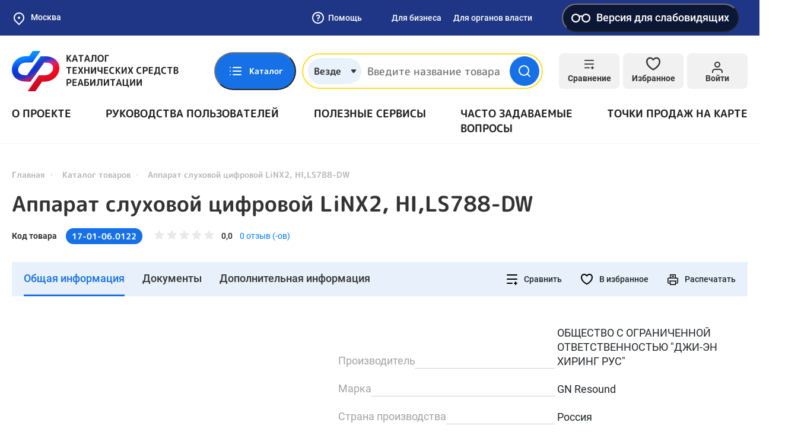

--- FILE ---
content_type: image/svg+xml
request_url: https://static-tsr.fss.ru/repository/7a/72/57b39d7f98290fb7b6cbb3f0b0a255469fb63a96.svg
body_size: 2105
content:
<svg width="40" height="40" viewBox="0 0 40 40" fill="none" xmlns="http://www.w3.org/2000/svg"><g clip-path="url(#clip0)" stroke="#fff" stroke-width="2.667" stroke-linecap="round" stroke-linejoin="round"><path d="M28.532 25.7465V36.6665C28.5185 37.1927 28.3035 37.6936 27.9313 38.0658C27.5591 38.438 27.0582 38.653 26.532 38.6665H7.33203C6.80585 38.653 6.30495 38.438 5.93276 38.0658C5.56058 37.6936 5.34553 37.1927 5.33203 36.6665V22.5332"/><path d="M5.06641 7.86732V3.33398C5.0799 2.80781 5.29495 2.3069 5.66714 1.93472C6.03932 1.56253 6.54023 1.34748 7.06641 1.33398H26.2664C26.7926 1.34748 27.2935 1.56253 27.6657 1.93472C28.0379 2.3069 28.2529 2.80781 28.2664 3.33398V3.86732"/><path d="M34.6669 9.61523H26.8003C26.3084 9.62545 25.8395 9.82539 25.4916 10.1733C25.1438 10.5212 24.9438 10.99 24.9336 11.4819V15.4819C24.9438 15.9738 25.1438 16.4427 25.4916 16.7905C25.8395 17.1384 26.3084 17.3384 26.8003 17.3486H28.0003C28.0003 17.3486 28.1336 18.4419 28.1336 18.5752V20.0019C28.1396 20.0706 28.1696 20.135 28.2184 20.1838C28.2672 20.2325 28.3316 20.2626 28.4003 20.2686C28.5336 20.2686 28.5336 20.4019 28.6669 20.4019C28.8003 20.4019 28.9336 20.4019 28.9336 20.2686L31.8269 17.3352H36.3603C36.8178 17.3284 37.2547 17.1435 37.5783 16.8199C37.9019 16.4964 38.0867 16.0595 38.0936 15.6019V11.4819C38.0834 10.99 37.8834 10.5212 37.5356 10.1733C37.1877 9.82539 36.7188 9.62545 36.2269 9.61523H34.6669Z"/><path d="M3.86328 12.9316H8.39661"/><path d="M8.53203 16.9316H1.33203"/><path d="M16.6649 15.5996C16.0692 15.6406 15.5141 15.9165 15.1216 16.3665C14.7291 16.8165 14.5313 17.4038 14.5715 17.9996V21.7329C14.5313 22.3287 14.7291 22.9161 15.1216 23.3661C15.5141 23.8161 16.0692 24.0919 16.6649 24.1329C17.2606 24.0919 17.8157 23.8161 18.2081 23.3661C18.6006 22.9161 18.7985 22.3287 18.7582 21.7329V17.9996C18.7895 17.7024 18.7592 17.4019 18.6691 17.1169C18.579 16.8319 18.4312 16.5685 18.2347 16.3433C18.0382 16.1181 17.7974 15.9358 17.5273 15.8078C17.2572 15.6798 16.9636 15.609 16.6649 15.5996V15.5996Z"/><path d="M11.0664 23.5996C11.3021 24.9007 11.9971 26.0739 13.0248 26.9059C14.0525 27.7379 15.3448 28.1733 16.6664 28.1329C18.1915 28.1125 19.6584 27.5446 20.7997 26.5329C21.644 25.7773 22.1685 24.7284 22.2664 23.5996"/><path d="M17.2 31.8672H16"/><path d="M16.6133 28.1328V31.8528"/></g><defs><clipPath id="clip0"><path fill="#fff" d="M0 0H39.427V40H0z"/></clipPath></defs></svg>

--- FILE ---
content_type: image/svg+xml
request_url: https://static-tsr.fss.ru/repository/51/b3/4c8018814baa01a92c2d6d4767ed05f8f9828b5f.svg
body_size: 1986
content:
<svg width="40" height="40" viewBox="0 0 40 40" fill="none" xmlns="http://www.w3.org/2000/svg"><g clip-path="url(#clip0)" stroke="#fff" stroke-width="2.667" stroke-linecap="round" stroke-linejoin="round"><path d="M13.9089 1.60065L14.9622 1.33398H24.2956L24.8422 1.46732L13.9089 1.60065ZM8.00225 10.6673V37.4673C8.00225 37.7644 8.12025 38.0492 8.33029 38.2593C8.54033 38.4693 8.82521 38.5873 9.12225 38.5873H30.0422C30.1898 38.5891 30.3363 38.5614 30.473 38.5057C30.6097 38.4501 30.7338 38.3676 30.8382 38.2633C30.9426 38.1589 31.025 38.0347 31.0806 37.898C31.1363 37.7613 31.164 37.6149 31.1623 37.4673V10.6673L31.2422 18.414C31.2427 18.5913 31.2853 18.7659 31.3664 18.9235C31.4475 19.0811 31.5649 19.2172 31.7089 19.3206C31.9009 19.4546 32.1282 19.5289 32.3622 19.534C32.4815 19.5534 32.603 19.5534 32.7223 19.534L37.1222 18.0807C37.4052 17.9871 37.6399 17.7859 37.7756 17.5207C37.889 17.2429 37.889 16.9317 37.7756 16.654L34.6689 7.32065C34.3075 6.2187 33.6728 5.22625 32.8241 4.43586C31.9755 3.64548 30.9404 3.08292 29.8156 2.80065L25.3356 1.69398H25.0689C24.8443 1.69233 24.6246 1.75905 24.4388 1.88527C24.253 2.01149 24.1101 2.19125 24.0289 2.40065C23.2956 4.21398 21.4422 6.09398 19.5889 6.09398C17.7356 6.09398 15.8822 4.21398 15.1489 2.40065C15.0677 2.19125 14.9248 2.01149 14.739 1.88527C14.5533 1.75905 14.3335 1.69233 14.1089 1.69398C14.0206 1.68001 13.9306 1.68001 13.8422 1.69398L9.41558 2.80065C8.28499 3.08037 7.2435 3.64145 6.38796 4.43172C5.53242 5.22198 4.89062 6.21577 4.52225 7.32065L1.33558 16.5873C1.24463 16.8739 1.26854 17.1847 1.40225 17.454C1.46761 17.5867 1.55921 17.7047 1.67151 17.801C1.7838 17.8972 1.91446 17.9697 2.05558 18.014L6.45558 19.4673C6.57032 19.4867 6.68751 19.4867 6.80225 19.4673C7.04073 19.464 7.27283 19.3898 7.46891 19.254C7.61684 19.1617 7.74177 19.0368 7.83419 18.8889C7.92661 18.7411 7.98409 18.5741 8.00225 18.4007V10.6673Z"/><path d="M19.6015 28.7206V24.7206C19.6015 24.5155 19.52 24.3188 19.375 24.1738C19.2299 24.0287 19.0332 23.9473 18.8281 23.9473H14.8281L19.5881 15.9473V19.9473C19.5881 20.1524 19.6696 20.3491 19.8146 20.4941C19.9597 20.6391 20.1564 20.7206 20.3615 20.7206H24.3615L19.5881 28.7206H19.6015Z"/></g><defs><clipPath id="clip0"><path fill="#fff" d="M0 0H39.227V39.92H0z"/></clipPath></defs></svg>

--- FILE ---
content_type: image/svg+xml
request_url: https://test-tsr.fss.ru/static/default/img/general/OK.svg
body_size: 2006
content:
<?xml version="1.0" encoding="utf-8"?>
<!-- Generator: Adobe Illustrator 28.0.0, SVG Export Plug-In . SVG Version: 6.00 Build 0)  -->
<svg version="1.1" id="Layer_1" xmlns="http://www.w3.org/2000/svg" xmlns:xlink="http://www.w3.org/1999/xlink" x="0px" y="0px"
	 viewBox="0 0 1099 512" style="enable-background:new 0 0 1099 512;" xml:space="preserve">
<style type="text/css">
	.st0{fill-rule:evenodd;clip-rule:evenodd;fill:#FF7700;}
	.st1{fill:#FFFFFF;}
	.st2{fill:#FF7700;}
</style>
<g>
	<g>
		<path class="st0" d="M803.6,256.2c0-45.6-30.8-77.7-75.5-77.7c-45.1,0-75.9,32.1-75.9,77.7c0,44.7,30.8,77.3,75.9,77.3
			C772.8,333.5,803.6,300.9,803.6,256.2z M728.1,382.5c-71.4,0-128.8-53.8-128.8-126.5c0-72.3,57.4-126.7,128.8-126.7
			c70.9,0,128.3,54.7,128.3,126.7C856.4,328.9,799,382.5,728.1,382.5z M881.5,139.3c0-4.1,2.3-6.4,6.4-6.4h39.7
			c4.1,0,6.4,2.3,6.4,6.4v95.5l89.1-98c2.5-2.7,4.8-3.6,8.4-3.6h57.2c3.9,0,4.3,3.9,1.8,6.6L979.1,252.4l117.4,120.4
			c2.5,2.5,2.1,6.6-1.8,6.6h-56.8c-4.8,0-6.2-1.1-8.7-3.4L934,271.3v101.4c0,4.1-2.3,6.4-6.4,6.4h-39.7c-4.1,0-6.4-2.3-6.4-6.4
			V139.3z"/>
		<path class="st1" d="M0,245.7C0,129.9,0,72,36,36S129.9,0,245.7,0h20.5C382.1,0,440,0,476,36s36,93.9,36,209.7v20.5
			c0,115.8,0,173.7-36,209.7s-93.9,36-209.7,36h-20.5C129.9,512,72,512,36,476S0,382.1,0,266.3V245.7z"/>
		<path class="st2" d="M256,254.6c25.1,0,47.6-10,64.1-26.4c16.4-16.4,26.4-39.2,26.4-64.1c0-25.1-10-47.6-26.4-64.1
			c-16.4-16.4-39-26.4-64.1-26.4c-25.1,0-47.6,10-64.1,26.4c-16.4,16.4-26.4,39-26.4,64.1s10,47.6,26.4,64.1
			C208.4,244.4,230.9,254.6,256,254.6z M227,135c7.5-7.5,17.8-12.1,29-12.1c11.4,0,21.7,4.6,29,12.1c7.5,7.5,12.1,17.8,12.1,29
			c0,11.2-4.6,21.7-12.1,29c-7.5,7.5-17.8,12.1-29,12.1c-11.4,0-21.7-4.6-29-12.1c-7.5-7.5-12.1-17.8-12.1-29
			C215,152.7,219.5,142.5,227,135z"/>
		<path class="st2" d="M377.7,291.1l-26.7-36.2c-1.6-2.1-4.3-2.3-6.4-0.7c-25.1,21.4-55.9,35.1-88.9,35.1
			c-33.1,0-63.8-13.9-88.9-35.1c-1.8-1.6-4.8-1.4-6.4,0.7L134,291.1c-1.4,1.8-0.9,4.3,0.7,5.7c22.3,18.2,48.3,30.3,75.5,36.7
			l-56.1,98.7c-1.4,2.7,0.7,6.2,3.9,6.2h54.9c1.6,0,3.2-0.9,3.9-2.5l39.2-87.5l39.2,87.5c0.7,1.6,2.3,2.5,3.9,2.5H354
			c3.2,0,5.2-3.4,3.6-6.2l-56.1-98.7c27.1-6.4,52.9-18.5,75.2-36.7C378.6,295.4,378.9,292.9,377.7,291.1z"/>
	</g>
</g>
</svg>


--- FILE ---
content_type: image/svg+xml
request_url: https://static-tsr.fss.ru/repository/93/0d/b19e2c25e2d68cfaf1396a978e670efb356779c3.svg
body_size: 4840
content:
<svg width="40" height="40" viewBox="0 0 40 40" fill="none" xmlns="http://www.w3.org/2000/svg"><g clip-path="url(#clip0)"><path d="M21.1946 13.643C21.4883 13.6204 21.7822 13.6835 22.0408 13.8245C22.2994 13.9656 22.5116 14.1786 22.6516 14.4377C22.7595 14.7164 22.8037 15.0157 22.7808 15.3137C22.7579 15.6117 22.6684 15.9007 22.5191 16.1596C21.9893 17.749 22.1218 19.3384 21.592 20.9278C20.7973 23.047 18.1483 24.2391 15.8966 24.2391C15.5383 24.2606 15.179 24.2157 14.837 24.1066C13.5125 23.8417 13.5125 22.3848 14.837 22.2523H16.0291C16.5451 22.3406 17.0753 22.2888 17.5645 22.1024C18.0537 21.9161 18.484 21.6019 18.8105 21.1927C19.3506 20.4217 19.5864 19.4782 19.4728 18.5437C19.3403 17.749 18.8105 16.9543 18.6781 16.292C18.5111 15.9528 18.4728 15.5646 18.5702 15.1993C18.6677 14.834 18.8942 14.5164 19.2079 14.3053C19.7888 13.8905 20.481 13.6598 21.1946 13.643ZM21.1946 10.994C19.9033 10.9832 18.6451 11.4026 17.6185 12.1861C16.8646 12.7241 16.3119 13.4984 16.048 14.3861C15.7841 15.2738 15.824 16.2243 16.1615 17.0868C16.2719 17.4478 16.4046 17.8017 16.5589 18.1464C16.682 18.3515 16.7714 18.5751 16.8238 18.8086C16.8583 19.038 16.8114 19.2723 16.6913 19.4709H14.5721C13.6908 19.5011 12.8518 19.8559 12.2162 20.4671C11.5806 21.0783 11.1932 21.9027 11.1284 22.7821C11.0695 23.6929 11.369 24.5905 11.9629 25.2835C12.5568 25.9764 13.3982 26.4097 14.3072 26.4907C14.7847 26.6004 15.2748 26.6449 15.7642 26.6232C18.8105 26.6232 22.6516 25.0338 23.9761 21.5901C24.3091 20.6023 24.5312 19.5806 24.6383 18.5437C24.7708 17.8815 24.7708 17.3517 24.9032 16.8218C25.3049 15.6636 25.3049 14.4039 24.9032 13.2457C24.5997 12.5285 24.0782 11.9251 23.4125 11.521C22.7469 11.1168 21.9709 10.9325 21.1946 10.994Z" fill="#fff"/><path d="M23.9727 14.5703C24.4835 13.7605 25.2186 13.1165 26.0886 12.7168C26.9587 12.3171 27.9261 12.1787 28.8733 12.3187" stroke="#fff" stroke-width="2.667" stroke-linecap="round" stroke-linejoin="round"/><path d="M20.6625 11.7884C20.9253 10.2965 21.7081 8.94588 22.8718 7.97607C24.0356 7.00626 25.5052 6.47992 27.0201 6.49039C28.7403 6.49389 30.389 7.17878 31.6054 8.39515C32.8217 9.61152 33.5066 11.2603 33.5101 12.9805C33.5101 16.954 31.2585 18.5434 29.0068 20.1328C27.0201 21.5897 24.9009 23.0467 24.9009 26.093C24.9044 26.3723 24.852 26.6495 24.7468 26.9082C24.6416 27.1669 24.4856 27.402 24.2881 27.5995C24.0906 27.797 23.8556 27.9529 23.5968 28.0582C23.3381 28.1634 23.061 28.2158 22.7817 28.2122C22.3556 28.2432 21.9282 28.1752 21.5328 28.0135C21.1374 27.8518 20.7848 27.6008 20.5026 27.2801C20.2204 26.9594 20.0162 26.5777 19.9061 26.165C19.7959 25.7523 19.7828 25.3196 19.8678 24.901" stroke="#fff" stroke-width="2.667" stroke-linecap="round" stroke-linejoin="round"/><path d="M17.2198 7.55134C18.1271 5.68804 19.5391 4.11678 21.2952 3.01628C23.0514 1.91577 25.0811 1.3302 27.1535 1.32617C28.7548 1.34349 30.3338 1.70301 31.7848 2.38062C33.2357 3.05824 34.525 4.03827 35.5661 5.255C36.6072 6.47173 37.3761 7.89701 37.8212 9.43527C38.2663 10.9735 38.3774 12.5892 38.1469 14.1739V14.3063C37.7496 19.207 35.6304 20.9288 33.5111 22.7831C31.3919 24.6374 28.8754 26.6242 28.8754 32.3195C28.8754 34.0057 28.2056 35.6228 27.0133 36.8151C25.821 38.0073 24.2039 38.6772 22.5178 38.6772C20.8316 38.6772 19.2145 38.0073 18.0223 36.8151C16.83 35.6228 16.1602 34.0057 16.1602 32.3195V25.697" stroke="#fff" stroke-width="2.667" stroke-linecap="round" stroke-linejoin="round"/><path d="M36.4222 26.6244C36.267 27.253 35.9351 27.824 35.4657 28.27C34.9963 28.716 34.409 29.0182 33.7732 29.1409C33.235 29.1745 32.6983 29.0552 32.225 28.797C31.7516 28.5387 31.3609 28.1519 31.0979 27.6812C30.8348 27.2105 30.7102 26.675 30.7383 26.1365C30.7664 25.598 30.9461 25.0784 31.2567 24.6376C33.111 22.5184 35.4951 21.5913 36.952 18.5449C37.2169 22.386 37.0845 24.9025 36.4222 26.6244Z" stroke="#fff" stroke-width="2.667" stroke-linecap="round" stroke-linejoin="round"/><path d="M6.625 24.3707C8.02698 22.9104 8.80989 20.9646 8.80989 18.9402C8.80989 16.9159 8.02698 14.97 6.625 13.5098" stroke="#fff" stroke-width="2.667" stroke-linecap="round" stroke-linejoin="round"/><path d="M4.10547 21.1908C4.41224 20.9052 4.65924 20.5616 4.83216 20.1798C5.00508 19.7981 5.10047 19.3858 5.11279 18.9668C5.12511 18.5479 5.05412 18.1307 4.90394 17.7394C4.75376 17.3482 4.52737 16.9906 4.23792 16.6875" stroke="#fff" stroke-width="2.667" stroke-linecap="round" stroke-linejoin="round"/><path d="M1.32331 17.614C1.14635 17.6023 0.968923 17.6286 0.802919 17.691C0.636915 17.7534 0.486163 17.8506 0.360756 17.976C0.235349 18.1014 0.138181 18.2521 0.0757596 18.4182C0.0133378 18.5842 -0.0128978 18.7616 -0.00119059 18.9385C-0.0128978 19.1155 0.0133378 19.2929 0.0757596 19.4589C0.138181 19.6249 0.235349 19.7757 0.360756 19.9011C0.486163 20.0265 0.636915 20.1237 0.802919 20.1861C0.968923 20.2485 1.14635 20.2748 1.32331 20.2631C1.67459 20.2631 2.01149 20.1235 2.25988 19.8751C2.50827 19.6267 2.64782 19.2898 2.64782 18.9385C2.64782 18.5873 2.50827 18.2504 2.25988 18.002C2.01149 17.7536 1.67459 17.614 1.32331 17.614Z" fill="#fff"/></g><defs><clipPath id="clip0"><path fill="#fff" d="M0 0H39.55V40H0z"/></clipPath></defs></svg>

--- FILE ---
content_type: image/svg+xml
request_url: https://static-tsr.fss.ru/repository/7e/45/82df451f8cf77d86a274a889ef4621e98fe9ec78.svg
body_size: 398
content:
<svg width="46" height="34" viewBox="0 0 46 34" fill="none" xmlns="http://www.w3.org/2000/svg"><path d="M1.91016 17.9941C2.56925 17.9941 44.092 17.9941 44.092 17.9941" stroke="#fff" stroke-width="2.67" stroke-miterlimit="10"/><path d="M1.91016 24.9688C2.56925 24.9688 44.092 24.9688 44.092 24.9688" stroke="#fff" stroke-width="2.67" stroke-miterlimit="10"/><rect x="2" y="2" width="42" height="30" rx="4" stroke="#fff" stroke-width="2.67"/><rect x="7" y="7" width="5" height="6" rx="1" fill="#fff"/><rect x="16" y="7" width="5" height="6" rx="1" fill="#fff"/><rect x="25" y="7" width="5" height="6" rx="1" fill="#fff"/><rect x="34" y="7" width="5" height="6" rx="1" fill="#fff"/></svg>

--- FILE ---
content_type: image/svg+xml
request_url: https://test-tsr.fss.ru/static/default/img/general/logo.svg
body_size: 58439
content:
<svg width="281" height="68" viewBox="0 0 281 68" fill="none" xmlns="http://www.w3.org/2000/svg" xmlns:xlink="http://www.w3.org/1999/xlink">
<mask id="mask0_5909_13049" style="mask-type:alpha" maskUnits="userSpaceOnUse" x="0" y="0" width="80" height="68">
<path d="M35.2172 0L29.0199 8.78278H24.035C10.1583 8.78278 2.7484 18.0978 0.727518 26.0822C-0.889188 32.3366 0.188616 38.7241 3.96093 43.3816C6.92489 47.1076 12.8528 51.6321 24.3045 51.6321H31.5797L54.483 19.5616H56.0997C61.7582 19.5616 65.7999 21.0254 67.8208 23.5538C69.4375 25.5499 69.8417 28.6106 69.0333 31.6712C67.4166 37.7926 60.8151 40.9863 55.1566 40.9863H45.4564L26.5948 68H39.6632L50.9801 51.7652H55.0219C68.6292 51.7652 77.1169 42.7162 79.2725 34.4658C80.8892 28.2114 79.8114 21.8239 76.0391 17.1663C73.0751 13.4403 67.1472 8.91585 55.6955 8.91585H48.4203L25.517 40.9863H23.9003C18.2418 40.9863 14.2001 39.5225 12.1792 36.9941C10.5625 34.998 10.1583 31.9374 10.9667 28.8767C12.1792 24.3523 16.0862 19.5616 23.9003 19.5616H34.5436L48.2856 0H35.2172Z" fill="#3B79FF"/>
</mask>
<g mask="url(#mask0_5909_13049)">
<rect x="-9.91577" y="-2.52832" width="101.044" height="73.1898" fill="url(#pattern0)"/>
</g>
<path d="M93.0543 18.2243C92.8107 18.2243 92.5988 18.1345 92.4188 17.9549C92.2493 17.7754 92.1646 17.5641 92.1646 17.3212V7.56152C92.1646 7.31859 92.2493 7.10734 92.4188 6.92778C92.5988 6.74822 92.8107 6.65844 93.0543 6.65844H93.4833C93.7269 6.65844 93.9388 6.74822 94.1189 6.92778C94.2989 7.10734 94.389 7.31859 94.389 7.56152V11.665C94.389 11.6756 94.3943 11.6809 94.4049 11.6809L94.4207 11.665L97.6144 7.38724C97.9639 6.90137 98.4406 6.65844 99.0444 6.65844H99.8388C100.019 6.65844 100.151 6.74294 100.236 6.91193C100.321 7.08093 100.305 7.23409 100.188 7.3714L96.5339 12.0928C96.481 12.1667 96.481 12.2407 96.5339 12.3146L100.363 17.4955C100.48 17.6433 100.496 17.8018 100.411 17.9708C100.326 18.1398 100.188 18.2243 99.9977 18.2243H99.2032C98.5995 18.2243 98.1281 17.9813 97.7891 17.4955L94.4207 12.7424C94.4207 12.7318 94.4154 12.7265 94.4049 12.7265C94.3943 12.7265 94.389 12.7318 94.389 12.7424V17.3212C94.389 17.5641 94.2989 17.7754 94.1189 17.9549C93.9388 18.1345 93.7269 18.2243 93.4833 18.2243H93.0543Z" fill="#212121"/>
<path d="M104.762 13.5979C104.752 13.6296 104.757 13.6613 104.778 13.693C104.799 13.7247 104.826 13.7405 104.858 13.7405H107.495C107.527 13.7405 107.554 13.7247 107.575 13.693C107.596 13.6613 107.601 13.6296 107.591 13.5979L106.192 8.62305C106.192 8.61248 106.187 8.6072 106.177 8.6072C106.166 8.6072 106.161 8.61248 106.161 8.62305L104.762 13.5979ZM102.045 18.2243C101.823 18.2243 101.648 18.1345 101.521 17.9549C101.394 17.7754 101.368 17.58 101.442 17.3687L104.731 7.51399C104.826 7.26049 104.98 7.05453 105.191 6.89609C105.414 6.73765 105.657 6.65844 105.922 6.65844H106.494C106.77 6.65844 107.013 6.73765 107.225 6.89609C107.448 7.05453 107.601 7.26049 107.686 7.51399L110.975 17.3687C111.049 17.58 111.023 17.7754 110.895 17.9549C110.768 18.1345 110.594 18.2243 110.371 18.2243H109.799C109.545 18.2243 109.307 18.1451 109.084 17.9866C108.872 17.8176 108.729 17.6064 108.655 17.3529L108.147 15.5626C108.136 15.4781 108.078 15.4358 107.972 15.4358H104.381C104.286 15.4358 104.227 15.4781 104.206 15.5626L103.698 17.3529C103.634 17.6064 103.491 17.8176 103.269 17.9866C103.057 18.1451 102.819 18.2243 102.554 18.2243H102.045Z" fill="#212121"/>
<path d="M113.061 8.4963C112.818 8.4963 112.606 8.4118 112.426 8.2428C112.246 8.06324 112.156 7.85199 112.156 7.60905V7.56152C112.156 7.31859 112.246 7.10734 112.426 6.92778C112.606 6.74822 112.818 6.65844 113.061 6.65844H119.83C120.074 6.65844 120.285 6.74822 120.466 6.92778C120.646 7.10734 120.736 7.31859 120.736 7.56152V7.60905C120.736 7.85199 120.646 8.06324 120.466 8.2428C120.285 8.4118 120.074 8.4963 119.83 8.4963H117.701C117.616 8.4963 117.574 8.54383 117.574 8.63889V17.3212C117.574 17.5641 117.484 17.7754 117.304 17.9549C117.124 18.1345 116.912 18.2243 116.668 18.2243H116.223C115.98 18.2243 115.768 18.1345 115.588 17.9549C115.408 17.7754 115.318 17.5641 115.318 17.3212V8.63889C115.318 8.54383 115.275 8.4963 115.19 8.4963H113.061Z" fill="#212121"/>
<path d="M125.446 13.5979C125.435 13.6296 125.44 13.6613 125.462 13.693C125.483 13.7247 125.509 13.7405 125.541 13.7405H128.178C128.21 13.7405 128.237 13.7247 128.258 13.693C128.279 13.6613 128.284 13.6296 128.274 13.5979L126.876 8.62305C126.876 8.61248 126.87 8.6072 126.86 8.6072C126.849 8.6072 126.844 8.61248 126.844 8.62305L125.446 13.5979ZM122.729 18.2243C122.506 18.2243 122.331 18.1345 122.204 17.9549C122.077 17.7754 122.051 17.58 122.125 17.3687L125.414 7.51399C125.509 7.26049 125.663 7.05453 125.875 6.89609C126.097 6.73765 126.341 6.65844 126.606 6.65844H127.178C127.453 6.65844 127.697 6.73765 127.908 6.89609C128.131 7.05453 128.284 7.26049 128.369 7.51399L131.658 17.3687C131.732 17.58 131.706 17.7754 131.579 17.9549C131.452 18.1345 131.277 18.2243 131.054 18.2243H130.482C130.228 18.2243 129.99 18.1451 129.767 17.9866C129.556 17.8176 129.413 17.6064 129.338 17.3529L128.83 15.5626C128.819 15.4781 128.761 15.4358 128.655 15.4358H125.064C124.969 15.4358 124.911 15.4781 124.89 15.5626L124.381 17.3529C124.318 17.6064 124.175 17.8176 123.952 17.9866C123.74 18.1451 123.502 18.2243 123.237 18.2243H122.729Z" fill="#212121"/>
<path d="M133.236 18.2877C133.003 18.3193 132.797 18.256 132.617 18.0975C132.447 17.9391 132.362 17.7437 132.362 17.5113C132.362 17.2684 132.442 17.0571 132.601 16.8776C132.77 16.698 132.977 16.5765 133.22 16.5132C133.782 16.3653 134.168 16.0167 134.38 15.4675C134.592 14.9182 134.698 13.9729 134.698 12.6315V7.56152C134.698 7.31859 134.783 7.10734 134.952 6.92778C135.132 6.74822 135.344 6.65844 135.588 6.65844H141.61C141.853 6.65844 142.06 6.74822 142.229 6.92778C142.409 7.10734 142.499 7.31859 142.499 7.56152V17.3212C142.499 17.5641 142.409 17.7754 142.229 17.9549C142.06 18.1345 141.853 18.2243 141.61 18.2243H141.181C140.937 18.2243 140.725 18.1345 140.545 17.9549C140.365 17.7754 140.275 17.5641 140.275 17.3212V8.59136C140.275 8.4963 140.232 8.44876 140.148 8.44876H137.049C136.965 8.44876 136.922 8.4963 136.922 8.59136V12.5998C136.922 14.5961 136.652 15.9956 136.112 16.7984C135.582 17.6011 134.624 18.0975 133.236 18.2877Z" fill="#212121"/>
<path d="M152.608 12.4414C152.608 9.69513 151.602 8.32202 149.589 8.32202C147.576 8.32202 146.57 9.69513 146.57 12.4414C146.57 15.1876 147.576 16.5607 149.589 16.5607C151.602 16.5607 152.608 15.1876 152.608 12.4414ZM153.45 16.8142C152.507 17.8599 151.22 18.3827 149.589 18.3827C147.958 18.3827 146.665 17.8599 145.712 16.8142C144.769 15.7685 144.298 14.3109 144.298 12.4414C144.298 10.5718 144.769 9.1142 145.712 8.06852C146.665 7.02284 147.958 6.5 149.589 6.5C151.22 6.5 152.507 7.02284 153.45 8.06852C154.403 9.1142 154.88 10.5718 154.88 12.4414C154.88 14.3109 154.403 15.7685 153.45 16.8142Z" fill="#212121"/>
<path d="M157.571 18.2243C157.327 18.2243 157.116 18.1345 156.936 17.9549C156.766 17.7754 156.681 17.5641 156.681 17.3212V7.56152C156.681 7.31859 156.766 7.10734 156.936 6.92778C157.116 6.74822 157.327 6.65844 157.571 6.65844H162.814C163.058 6.65844 163.27 6.74822 163.45 6.92778C163.63 7.10734 163.72 7.31859 163.72 7.56152V7.64074C163.72 7.88368 163.63 8.09492 163.45 8.27449C163.27 8.44348 163.058 8.52798 162.814 8.52798H159.112C159.028 8.52798 158.985 8.57551 158.985 8.67058V17.3212C158.985 17.5641 158.895 17.7754 158.715 17.9549C158.535 18.1345 158.323 18.2243 158.08 18.2243H157.571Z" fill="#212121"/>
<path d="M92.673 28.8667C92.4294 28.8667 92.2175 28.7822 92.0374 28.6132C91.8574 28.4336 91.7673 28.2224 91.7673 27.9794V27.9319C91.7673 27.689 91.8574 27.4777 92.0374 27.2981C92.2175 27.1186 92.4294 27.0288 92.673 27.0288H99.4416C99.6852 27.0288 99.897 27.1186 100.077 27.2981C100.257 27.4777 100.347 27.689 100.347 27.9319V27.9794C100.347 28.2224 100.257 28.4336 100.077 28.6132C99.897 28.7822 99.6852 28.8667 99.4416 28.8667H97.3125C97.2277 28.8667 97.1854 28.9142 97.1854 29.0093V37.6916C97.1854 37.9345 97.0953 38.1457 96.9153 38.3253C96.7352 38.5049 96.5233 38.5946 96.2797 38.5946H95.8348C95.5912 38.5946 95.3794 38.5049 95.1993 38.3253C95.0192 38.1457 94.9292 37.9345 94.9292 37.6916V29.0093C94.9292 28.9142 94.8868 28.8667 94.8021 28.8667H92.673Z" fill="#212121"/>
<path d="M103.373 38.5946C103.129 38.5946 102.918 38.5049 102.737 38.3253C102.557 38.1457 102.467 37.9345 102.467 37.6916V27.9319C102.467 27.689 102.557 27.4777 102.737 27.2981C102.918 27.1186 103.129 27.0288 103.373 27.0288H108.775C109.019 27.0288 109.231 27.1186 109.411 27.2981C109.591 27.4777 109.681 27.689 109.681 27.9319C109.681 28.1748 109.591 28.3861 109.411 28.5656C109.231 28.7346 109.019 28.8191 108.775 28.8191H104.835C104.739 28.8191 104.692 28.8667 104.692 28.9617V31.5126C104.692 31.6076 104.739 31.6551 104.835 31.6551H108.505C108.749 31.6551 108.95 31.7396 109.109 31.9086C109.278 32.0776 109.363 32.2783 109.363 32.5107C109.363 32.7431 109.278 32.9438 109.109 33.1128C108.95 33.2712 108.749 33.3504 108.505 33.3504H104.835C104.739 33.3504 104.692 33.3979 104.692 33.493V36.6617C104.692 36.7568 104.739 36.8043 104.835 36.8043H108.775C109.019 36.8043 109.231 36.8941 109.411 37.0737C109.591 37.2427 109.681 37.4486 109.681 37.6916C109.681 37.9345 109.591 38.1457 109.411 38.3253C109.231 38.5049 109.019 38.5946 108.775 38.5946H103.373Z" fill="#212121"/>
<path d="M112.232 38.5946C112.031 38.5946 111.877 38.5102 111.771 38.3412C111.665 38.1616 111.66 37.982 111.755 37.8025L114.409 32.8593C114.451 32.7642 114.451 32.685 114.409 32.6216L111.835 27.821C111.739 27.6414 111.745 27.4671 111.851 27.2981C111.957 27.1186 112.11 27.0288 112.311 27.0288H112.995C113.27 27.0288 113.524 27.1027 113.757 27.2506C113.99 27.3985 114.165 27.5939 114.282 27.8368L115.95 31.3383C115.95 31.3488 115.955 31.3541 115.966 31.3541C115.976 31.3541 115.982 31.3488 115.982 31.3383L117.65 27.8368C117.767 27.5939 117.941 27.3985 118.174 27.2506C118.407 27.1027 118.662 27.0288 118.937 27.0288H119.557C119.768 27.0288 119.922 27.1186 120.017 27.2981C120.123 27.4671 120.129 27.6414 120.033 27.821L117.459 32.6216C117.417 32.685 117.417 32.7642 117.459 32.8593L120.113 37.8025C120.208 37.982 120.203 38.1616 120.097 38.3412C120.002 38.5102 119.848 38.5946 119.636 38.5946H118.905C118.63 38.5946 118.37 38.5207 118.127 38.3728C117.894 38.225 117.724 38.0296 117.618 37.7866L115.918 34.1267C115.918 34.1162 115.913 34.1109 115.902 34.1109C115.892 34.1109 115.886 34.1162 115.886 34.1267L114.186 37.7866C114.08 38.0296 113.906 38.225 113.662 38.3728C113.429 38.5207 113.175 38.5946 112.899 38.5946H112.232Z" fill="#212121"/>
<path d="M122.954 38.5946C122.711 38.5946 122.499 38.5049 122.319 38.3253C122.149 38.1457 122.064 37.9345 122.064 37.6916V27.9319C122.064 27.689 122.149 27.4777 122.319 27.2981C122.499 27.1186 122.711 27.0288 122.954 27.0288H123.383C123.627 27.0288 123.839 27.1186 124.019 27.2981C124.199 27.4777 124.289 27.689 124.289 27.9319V31.5126C124.289 31.6076 124.331 31.6551 124.416 31.6551H128.388C128.473 31.6551 128.515 31.6076 128.515 31.5126V27.9319C128.515 27.689 128.605 27.4777 128.785 27.2981C128.965 27.1186 129.177 27.0288 129.421 27.0288H129.85C130.094 27.0288 130.3 27.1186 130.47 27.2981C130.65 27.4777 130.74 27.689 130.74 27.9319V37.6916C130.74 37.9345 130.65 38.1457 130.47 38.3253C130.3 38.5049 130.094 38.5946 129.85 38.5946H129.421C129.177 38.5946 128.965 38.5049 128.785 38.3253C128.605 38.1457 128.515 37.9345 128.515 37.6916V33.493C128.515 33.3979 128.473 33.3504 128.388 33.3504H124.416C124.331 33.3504 124.289 33.3979 124.289 33.493V37.6916C124.289 37.9345 124.199 38.1457 124.019 38.3253C123.839 38.5049 123.627 38.5946 123.383 38.5946H122.954Z" fill="#212121"/>
<path d="M134.141 38.5946C133.898 38.5946 133.686 38.5049 133.506 38.3253C133.336 38.1457 133.252 37.9345 133.252 37.6916V27.9319C133.252 27.689 133.336 27.4777 133.506 27.2981C133.686 27.1186 133.898 27.0288 134.141 27.0288H134.491C134.735 27.0288 134.946 27.1186 135.127 27.2981C135.307 27.4777 135.397 27.689 135.397 27.9319V34.8872C135.397 34.8978 135.402 34.9031 135.413 34.9031C135.423 34.9031 135.428 34.8978 135.428 34.8872L139.353 27.821C139.639 27.2929 140.084 27.0288 140.688 27.0288H141.037C141.281 27.0288 141.487 27.1186 141.657 27.2981C141.837 27.4777 141.927 27.689 141.927 27.9319V37.6916C141.927 37.9345 141.837 38.1457 141.657 38.3253C141.487 38.5049 141.281 38.5946 141.037 38.5946H140.688C140.444 38.5946 140.232 38.5049 140.052 38.3253C139.872 38.1457 139.782 37.9345 139.782 37.6916V30.7362C139.782 30.7257 139.777 30.7204 139.766 30.7204C139.755 30.7204 139.75 30.7257 139.75 30.7362L135.826 37.8025C135.54 38.3306 135.095 38.5946 134.491 38.5946H134.141Z" fill="#212121"/>
<path d="M148.475 35.0298C146.992 35.0298 145.922 34.7235 145.265 34.1109C144.608 33.4877 144.28 32.4843 144.28 31.1006V27.9319C144.28 27.689 144.37 27.4777 144.55 27.2981C144.73 27.1186 144.942 27.0288 145.186 27.0288H145.551C145.795 27.0288 146.007 27.1186 146.187 27.2981C146.367 27.4777 146.457 27.689 146.457 27.9319V30.8313C146.457 31.7502 146.621 32.3734 146.949 32.7008C147.288 33.0177 147.934 33.1761 148.888 33.1761C149.481 33.1761 149.989 33.0547 150.413 32.8117C150.498 32.7589 150.54 32.685 150.54 32.5899V27.9319C150.54 27.689 150.625 27.4777 150.794 27.2981C150.974 27.1186 151.186 27.0288 151.43 27.0288H151.859C152.103 27.0288 152.314 27.1186 152.495 27.2981C152.675 27.4777 152.765 27.689 152.765 27.9319V37.6916C152.765 37.9345 152.675 38.1457 152.495 38.3253C152.314 38.5049 152.103 38.5946 151.859 38.5946H151.43C151.186 38.5946 150.974 38.5049 150.794 38.3253C150.625 38.1457 150.54 37.9345 150.54 37.6916V34.6971C150.54 34.6654 150.524 34.639 150.493 34.6179C150.471 34.5968 150.45 34.5915 150.429 34.6021C149.857 34.8872 149.206 35.0298 148.475 35.0298Z" fill="#212121"/>
<path d="M156.175 38.5946C155.931 38.5946 155.719 38.5049 155.539 38.3253C155.359 38.1457 155.269 37.9345 155.269 37.6916V27.9319C155.269 27.689 155.359 27.4777 155.539 27.2981C155.719 27.1186 155.931 27.0288 156.175 27.0288H161.577C161.821 27.0288 162.033 27.1186 162.213 27.2981C162.393 27.4777 162.483 27.689 162.483 27.9319C162.483 28.1748 162.393 28.3861 162.213 28.5656C162.033 28.7346 161.821 28.8191 161.577 28.8191H157.637C157.541 28.8191 157.494 28.8667 157.494 28.9617V31.5126C157.494 31.6076 157.541 31.6551 157.637 31.6551H161.307C161.551 31.6551 161.752 31.7396 161.911 31.9086C162.08 32.0776 162.165 32.2783 162.165 32.5107C162.165 32.7431 162.08 32.9438 161.911 33.1128C161.752 33.2712 161.551 33.3504 161.307 33.3504H157.637C157.541 33.3504 157.494 33.3979 157.494 33.493V36.6617C157.494 36.7568 157.541 36.8043 157.637 36.8043H161.577C161.821 36.8043 162.033 36.8941 162.213 37.0737C162.393 37.2427 162.483 37.4486 162.483 37.6916C162.483 37.9345 162.393 38.1457 162.213 38.3253C162.033 38.5049 161.821 38.5946 161.577 38.5946H156.175Z" fill="#212121"/>
<path d="M169.562 38.7531C167.889 38.7531 166.559 38.2408 165.574 37.2163C164.6 36.1811 164.112 34.713 164.112 32.8117C164.112 30.9316 164.584 29.474 165.526 28.4389C166.48 27.3932 167.809 26.8704 169.515 26.8704C170.298 26.8704 170.955 26.9179 171.485 27.013C171.739 27.0552 171.951 27.182 172.12 27.3932C172.29 27.6045 172.374 27.8421 172.374 28.1062V28.2329C172.374 28.4547 172.279 28.629 172.088 28.7558C171.908 28.8825 171.712 28.9195 171.501 28.8667C170.982 28.7294 170.399 28.6607 169.753 28.6607C168.704 28.6607 167.878 29.0198 167.274 29.7381C166.681 30.4563 166.384 31.4809 166.384 32.8117C166.384 34.132 166.692 35.1566 167.306 35.8854C167.931 36.6036 168.762 36.9628 169.801 36.9628C170.5 36.9628 171.098 36.8994 171.596 36.7726C171.808 36.7198 172.004 36.7568 172.184 36.8835C172.374 37.0103 172.47 37.1846 172.47 37.4064V37.5173C172.47 37.7813 172.385 38.019 172.216 38.2302C172.057 38.4309 171.845 38.5524 171.58 38.5946C170.976 38.7003 170.304 38.7531 169.562 38.7531Z" fill="#212121"/>
<path d="M175.787 38.5946C175.544 38.5946 175.332 38.5049 175.152 38.3253C174.982 38.1457 174.897 37.9345 174.897 37.6916V27.9319C174.897 27.689 174.982 27.4777 175.152 27.2981C175.332 27.1186 175.544 27.0288 175.787 27.0288H176.216C176.46 27.0288 176.672 27.1186 176.852 27.2981C177.032 27.4777 177.122 27.689 177.122 27.9319V32.0354C177.122 32.046 177.127 32.0512 177.138 32.0512L177.154 32.0354L180.347 27.7576C180.697 27.2717 181.173 27.0288 181.777 27.0288H182.572C182.752 27.0288 182.884 27.1133 182.969 27.2823C183.054 27.4513 183.038 27.6045 182.921 27.7418L179.267 32.4632C179.214 32.5371 179.214 32.611 179.267 32.685L183.096 37.8658C183.213 38.0137 183.228 38.1722 183.144 38.3412C183.059 38.5102 182.921 38.5946 182.731 38.5946H181.936C181.332 38.5946 180.861 38.3517 180.522 37.8658L177.154 33.1128C177.154 33.1022 177.148 33.0969 177.138 33.0969C177.127 33.0969 177.122 33.1022 177.122 33.1128V37.6916C177.122 37.9345 177.032 38.1457 176.852 38.3253C176.672 38.5049 176.46 38.5946 176.216 38.5946H175.787Z" fill="#212121"/>
<path d="M185.795 38.5946C185.552 38.5946 185.34 38.5049 185.16 38.3253C184.99 38.1457 184.905 37.9345 184.905 37.6916V27.9319C184.905 27.689 184.99 27.4777 185.16 27.2981C185.34 27.1186 185.552 27.0288 185.795 27.0288H186.145C186.388 27.0288 186.6 27.1186 186.78 27.2981C186.96 27.4777 187.05 27.689 187.05 27.9319V34.8872C187.05 34.8978 187.056 34.9031 187.066 34.9031C187.077 34.9031 187.082 34.8978 187.082 34.8872L191.007 27.821C191.293 27.2929 191.738 27.0288 192.341 27.0288H192.691C192.935 27.0288 193.141 27.1186 193.311 27.2981C193.491 27.4777 193.581 27.689 193.581 27.9319V37.6916C193.581 37.9345 193.491 38.1457 193.311 38.3253C193.141 38.5049 192.935 38.5946 192.691 38.5946H192.341C192.098 38.5946 191.886 38.5049 191.706 38.3253C191.526 38.1457 191.436 37.9345 191.436 37.6916V30.7362C191.436 30.7257 191.43 30.7204 191.42 30.7204C191.409 30.7204 191.404 30.7257 191.404 30.7362L187.479 37.8025C187.193 38.3306 186.749 38.5946 186.145 38.5946H185.795Z" fill="#212121"/>
<path d="M196.299 38.5946C196.098 38.5946 195.944 38.5102 195.838 38.3412C195.733 38.1616 195.727 37.982 195.823 37.8025L198.476 32.8593C198.518 32.7642 198.518 32.685 198.476 32.6216L195.902 27.821C195.807 27.6414 195.812 27.4671 195.918 27.2981C196.024 27.1186 196.177 27.0288 196.379 27.0288H197.062C197.337 27.0288 197.592 27.1027 197.825 27.2506C198.058 27.3985 198.232 27.5939 198.349 27.8368L200.017 31.3383C200.017 31.3488 200.022 31.3541 200.033 31.3541C200.044 31.3541 200.049 31.3488 200.049 31.3383L201.717 27.8368C201.834 27.5939 202.009 27.3985 202.242 27.2506C202.475 27.1027 202.729 27.0288 203.004 27.0288H203.624C203.836 27.0288 203.989 27.1186 204.085 27.2981C204.191 27.4671 204.196 27.6414 204.101 27.821L201.527 32.6216C201.484 32.685 201.484 32.7642 201.527 32.8593L204.18 37.8025C204.275 37.982 204.27 38.1616 204.164 38.3412C204.069 38.5102 203.915 38.5946 203.703 38.5946H202.972C202.697 38.5946 202.438 38.5207 202.194 38.3728C201.961 38.225 201.791 38.0296 201.686 37.7866L199.985 34.1267C199.985 34.1162 199.98 34.1109 199.97 34.1109C199.959 34.1109 199.954 34.1162 199.954 34.1267L198.254 37.7866C198.148 38.0296 197.973 38.225 197.729 38.3728C197.496 38.5207 197.242 38.5946 196.967 38.5946H196.299Z" fill="#212121"/>
<path d="M215.382 38.7531C213.708 38.7531 212.379 38.2408 211.394 37.2163C210.419 36.1811 209.932 34.713 209.932 32.8117C209.932 30.9316 210.403 29.474 211.346 28.4389C212.299 27.3932 213.629 26.8704 215.334 26.8704C216.118 26.8704 216.775 26.9179 217.304 27.013C217.559 27.0552 217.77 27.182 217.94 27.3932C218.109 27.6045 218.194 27.8421 218.194 28.1062V28.2329C218.194 28.4547 218.099 28.629 217.908 28.7558C217.728 28.8825 217.532 28.9195 217.32 28.8667C216.801 28.7294 216.219 28.6607 215.572 28.6607C214.524 28.6607 213.698 29.0198 213.094 29.7381C212.501 30.4563 212.204 31.4809 212.204 32.8117C212.204 34.132 212.511 35.1566 213.126 35.8854C213.751 36.6036 214.582 36.9628 215.62 36.9628C216.319 36.9628 216.918 36.8994 217.416 36.7726C217.627 36.7198 217.823 36.7568 218.003 36.8835C218.194 37.0103 218.289 37.1846 218.289 37.4064V37.5173C218.289 37.7813 218.205 38.019 218.035 38.2302C217.876 38.4309 217.664 38.5524 217.4 38.5946C216.796 38.7003 216.123 38.7531 215.382 38.7531Z" fill="#212121"/>
<path d="M222.91 28.835V32.6533C222.91 32.7272 222.952 32.7748 223.037 32.7959C223.439 32.8487 223.831 32.8751 224.213 32.8751C225.071 32.8751 225.722 32.6903 226.167 32.3206C226.622 31.9403 226.85 31.4016 226.85 30.7045C226.85 29.2997 225.971 28.5973 224.213 28.5973C223.831 28.5973 223.439 28.6237 223.037 28.6765C222.952 28.6977 222.91 28.7505 222.91 28.835ZM221.607 38.5946C221.363 38.5946 221.151 38.5049 220.971 38.3253C220.802 38.1457 220.717 37.9345 220.717 37.6916V28.0111C220.717 27.7576 220.802 27.5305 220.971 27.3298C221.141 27.1291 221.353 27.0182 221.607 26.9971C222.507 26.9126 223.376 26.8704 224.213 26.8704C225.801 26.8704 226.993 27.1872 227.788 27.821C228.582 28.4442 228.979 29.3525 228.979 30.5461C228.979 31.8664 228.593 32.8645 227.819 33.5405C227.057 34.2165 225.923 34.5545 224.419 34.5545C224.07 34.5545 223.609 34.5334 223.037 34.4912C222.952 34.4912 222.91 34.5334 222.91 34.6179V37.6916C222.91 37.9345 222.82 38.1457 222.64 38.3253C222.46 38.5049 222.248 38.5946 222.004 38.5946H221.607Z" fill="#212121"/>
<path d="M231.6 38.5946C231.356 38.5946 231.144 38.5049 230.964 38.3253C230.784 38.1457 230.694 37.9345 230.694 37.6916V27.9319C230.694 27.689 230.784 27.4777 230.964 27.2981C231.144 27.1186 231.356 27.0288 231.6 27.0288H237.002C237.245 27.0288 237.457 27.1186 237.637 27.2981C237.817 27.4777 237.907 27.689 237.907 27.9319C237.907 28.1748 237.817 28.3861 237.637 28.5656C237.457 28.7346 237.245 28.8191 237.002 28.8191H233.061C232.966 28.8191 232.918 28.8667 232.918 28.9617V31.5126C232.918 31.6076 232.966 31.6551 233.061 31.6551H236.732C236.975 31.6551 237.177 31.7396 237.335 31.9086C237.505 32.0776 237.59 32.2783 237.59 32.5107C237.59 32.7431 237.505 32.9438 237.335 33.1128C237.177 33.2712 236.975 33.3504 236.732 33.3504H233.061C232.966 33.3504 232.918 33.3979 232.918 33.493V36.6617C232.918 36.7568 232.966 36.8043 233.061 36.8043H237.002C237.245 36.8043 237.457 36.8941 237.637 37.0737C237.817 37.2427 237.907 37.4486 237.907 37.6916C237.907 37.9345 237.817 38.1457 237.637 38.3253C237.457 38.5049 237.245 38.5946 237.002 38.5946H231.6Z" fill="#212121"/>
<path d="M242.953 36.6776C242.932 36.6987 242.927 36.7251 242.937 36.7568C242.958 36.7885 242.985 36.8043 243.017 36.8043H246.766C246.862 36.8043 246.909 36.7568 246.909 36.6617V28.9617C246.909 28.8667 246.862 28.8191 246.766 28.8191H244.288C244.192 28.8191 244.145 28.8614 244.145 28.9459C244.145 31.4492 244.076 33.1233 243.938 33.9683C243.811 34.8133 243.483 35.7164 242.953 36.6776ZM240.522 41.1296C240.279 41.1296 240.067 41.0398 239.887 40.8603C239.707 40.6807 239.617 40.4695 239.617 40.2265V37.5331C239.617 37.3324 239.685 37.1634 239.823 37.0261C239.971 36.8783 240.151 36.8043 240.363 36.8043C240.437 36.8043 240.49 36.7726 240.522 36.7093C240.967 36.0544 241.285 35.4576 241.475 34.9189C241.666 34.3802 241.799 33.6726 241.873 32.7959C241.957 31.9086 242 30.5831 242 28.8191V27.9319C242 27.689 242.09 27.4777 242.27 27.2981C242.45 27.1186 242.662 27.0288 242.905 27.0288H248.196C248.44 27.0288 248.652 27.1186 248.832 27.2981C249.012 27.4777 249.102 27.689 249.102 27.9319V36.6617C249.102 36.7568 249.15 36.8043 249.245 36.8043H249.579C249.822 36.8043 250.034 36.8941 250.214 37.0737C250.394 37.2427 250.484 37.4486 250.484 37.6916V40.2265C250.484 40.4695 250.394 40.6807 250.214 40.8603C250.034 41.0398 249.822 41.1296 249.579 41.1296H249.34C249.097 41.1296 248.885 41.0398 248.705 40.8603C248.525 40.6807 248.435 40.4695 248.435 40.2265V38.7372C248.435 38.6422 248.392 38.5946 248.308 38.5946H241.793C241.709 38.5946 241.666 38.6422 241.666 38.7372V40.2265C241.666 40.4695 241.576 40.6807 241.396 40.8603C241.216 41.0398 241.004 41.1296 240.761 41.1296H240.522Z" fill="#212121"/>
<path d="M257.09 38.7531C255.416 38.7531 254.087 38.2408 253.102 37.2163C252.127 36.1811 251.64 34.713 251.64 32.8117C251.64 30.9316 252.111 29.474 253.054 28.4389C254.007 27.3932 255.337 26.8704 257.042 26.8704C257.826 26.8704 258.483 26.9179 259.012 27.013C259.266 27.0552 259.478 27.182 259.648 27.3932C259.817 27.6045 259.902 27.8421 259.902 28.1062V28.2329C259.902 28.4547 259.807 28.629 259.616 28.7558C259.436 28.8825 259.24 28.9195 259.028 28.8667C258.509 28.7294 257.926 28.6607 257.28 28.6607C256.232 28.6607 255.405 29.0198 254.802 29.7381C254.208 30.4563 253.912 31.4809 253.912 32.8117C253.912 34.132 254.219 35.1566 254.833 35.8854C255.458 36.6036 256.29 36.9628 257.328 36.9628C258.027 36.9628 258.626 36.8994 259.123 36.7726C259.335 36.7198 259.531 36.7568 259.711 36.8835C259.902 37.0103 259.997 37.1846 259.997 37.4064V37.5173C259.997 37.7813 259.912 38.019 259.743 38.2302C259.584 38.4309 259.372 38.5524 259.107 38.5946C258.504 38.7003 257.831 38.7531 257.09 38.7531Z" fill="#212121"/>
<path d="M262.933 28.8667C262.69 28.8667 262.478 28.7822 262.298 28.6132C262.118 28.4336 262.028 28.2224 262.028 27.9794V27.9319C262.028 27.689 262.118 27.4777 262.298 27.2981C262.478 27.1186 262.69 27.0288 262.933 27.0288H269.702C269.945 27.0288 270.157 27.1186 270.337 27.2981C270.517 27.4777 270.608 27.689 270.608 27.9319V27.9794C270.608 28.2224 270.517 28.4336 270.337 28.6132C270.157 28.7822 269.945 28.8667 269.702 28.8667H267.573C267.488 28.8667 267.446 28.9142 267.446 29.0093V37.6916C267.446 37.9345 267.356 38.1457 267.176 38.3253C266.995 38.5049 266.784 38.5946 266.54 38.5946H266.095C265.852 38.5946 265.64 38.5049 265.46 38.3253C265.28 38.1457 265.189 37.9345 265.189 37.6916V29.0093C265.189 28.9142 265.147 28.8667 265.062 28.8667H262.933Z" fill="#212121"/>
<path d="M274.92 33.4613V36.7885C274.92 36.873 274.968 36.9258 275.063 36.9469C275.434 36.9997 275.784 37.0261 276.112 37.0261C276.991 37.0261 277.632 36.8677 278.034 36.5508C278.448 36.2234 278.654 35.727 278.654 35.0615C278.654 34.47 278.416 34.037 277.939 33.7623C277.473 33.4772 276.695 33.3346 275.604 33.3346H275.047C274.963 33.3346 274.92 33.3768 274.92 33.4613ZM274.92 28.835V31.5442C274.92 31.6393 274.963 31.6868 275.047 31.6868H275.508C276.493 31.6868 277.203 31.5548 277.637 31.2907C278.082 31.0161 278.305 30.6147 278.305 30.0866C278.305 29.5796 278.125 29.2047 277.764 28.9617C277.404 28.7188 276.816 28.5973 276.001 28.5973C275.63 28.5973 275.312 28.6184 275.047 28.6607C274.963 28.6818 274.92 28.7399 274.92 28.835ZM273.617 38.6263C273.363 38.6052 273.151 38.4996 272.982 38.3095C272.812 38.1088 272.728 37.8764 272.728 37.6123V28.0111C272.728 27.747 272.812 27.52 272.982 27.3298C273.151 27.1291 273.369 27.0182 273.633 26.9971C274.417 26.9126 275.175 26.8704 275.905 26.8704C278.871 26.8704 280.354 27.8368 280.354 29.7698C280.354 30.4141 280.137 30.9739 279.703 31.4492C279.269 31.9245 278.697 32.2308 277.987 32.3681C277.976 32.3681 277.971 32.3734 277.971 32.3839C277.971 32.4051 277.976 32.4156 277.987 32.4156C278.855 32.5424 279.533 32.8645 280.021 33.3821C280.518 33.8891 280.767 34.5176 280.767 35.2675C280.767 36.4294 280.386 37.3008 279.623 37.8817C278.861 38.4626 277.674 38.7531 276.064 38.7531C275.259 38.7531 274.444 38.7108 273.617 38.6263Z" fill="#212121"/>
<path d="M94.3572 49.2053V53.0237C94.3572 53.0976 94.3996 53.1451 94.4843 53.1663C94.8868 53.2191 95.2787 53.2455 95.6601 53.2455C96.5181 53.2455 97.1695 53.0606 97.6144 52.6909C98.0698 52.3107 98.2976 51.772 98.2976 51.0749C98.2976 49.6701 97.4184 48.9677 95.6601 48.9677C95.2787 48.9677 94.8868 48.9941 94.4843 49.0469C94.3996 49.068 94.3572 49.1208 94.3572 49.2053ZM93.0543 58.965C92.8107 58.965 92.5988 58.8752 92.4188 58.6957C92.2493 58.5161 92.1646 58.3049 92.1646 58.0619V48.3815C92.1646 48.128 92.2493 47.9009 92.4188 47.7002C92.5882 47.4995 92.8001 47.3886 93.0543 47.3675C93.9547 47.283 94.8233 47.2407 95.6601 47.2407C97.2489 47.2407 98.4406 47.5576 99.235 48.1914C100.029 48.8145 100.427 49.7229 100.427 50.9165C100.427 52.2368 100.04 53.2349 99.2668 53.9109C98.5041 54.5869 97.3707 54.9249 95.8666 54.9249C95.5171 54.9249 95.0563 54.9038 94.4843 54.8615C94.3996 54.8615 94.3572 54.9038 94.3572 54.9883V58.0619C94.3572 58.3049 94.2672 58.5161 94.0871 58.6957C93.907 58.8752 93.6952 58.965 93.4515 58.965H93.0543Z" fill="#212121"/>
<path d="M103.047 58.965C102.804 58.965 102.592 58.8752 102.412 58.6957C102.232 58.5161 102.142 58.3049 102.142 58.0619V48.3023C102.142 48.0593 102.232 47.8481 102.412 47.6685C102.592 47.489 102.804 47.3992 103.047 47.3992H108.449C108.693 47.3992 108.905 47.489 109.085 47.6685C109.265 47.8481 109.355 48.0593 109.355 48.3023C109.355 48.5452 109.265 48.7564 109.085 48.936C108.905 49.105 108.693 49.1895 108.449 49.1895H104.509C104.414 49.1895 104.366 49.237 104.366 49.3321V51.8829C104.366 51.978 104.414 52.0255 104.509 52.0255H108.179C108.423 52.0255 108.624 52.11 108.783 52.279C108.952 52.448 109.037 52.6487 109.037 52.8811C109.037 53.1134 108.952 53.3141 108.783 53.4831C108.624 53.6416 108.423 53.7208 108.179 53.7208H104.509C104.414 53.7208 104.366 53.7683 104.366 53.8634V57.0321C104.366 57.1272 104.414 57.1747 104.509 57.1747H108.449C108.693 57.1747 108.905 57.2645 109.085 57.444C109.265 57.613 109.355 57.819 109.355 58.0619C109.355 58.3049 109.265 58.5161 109.085 58.6957C108.905 58.8752 108.693 58.965 108.449 58.965H103.047Z" fill="#212121"/>
<path d="M114.289 54.3387C114.279 54.3704 114.284 54.4021 114.305 54.4337C114.326 54.4654 114.353 54.4813 114.385 54.4813H117.022C117.054 54.4813 117.081 54.4654 117.102 54.4337C117.123 54.4021 117.128 54.3704 117.118 54.3387L115.719 49.3638C115.719 49.3532 115.714 49.3479 115.704 49.3479C115.693 49.3479 115.688 49.3532 115.688 49.3638L114.289 54.3387ZM111.572 58.965C111.35 58.965 111.175 58.8752 111.048 58.6957C110.921 58.5161 110.895 58.3207 110.969 58.1095L114.258 48.2547C114.353 48.0012 114.507 47.7953 114.718 47.6368C114.941 47.4784 115.184 47.3992 115.449 47.3992H116.021C116.297 47.3992 116.54 47.4784 116.752 47.6368C116.975 47.7953 117.128 48.0012 117.213 48.2547L120.502 58.1095C120.576 58.3207 120.55 58.5161 120.422 58.6957C120.295 58.8752 120.121 58.965 119.898 58.965H119.326C119.072 58.965 118.834 58.8858 118.611 58.7274C118.399 58.5584 118.256 58.3471 118.182 58.0936L117.674 56.3033C117.663 56.2188 117.605 56.1765 117.499 56.1765H113.908C113.813 56.1765 113.755 56.2188 113.733 56.3033L113.225 58.0936C113.161 58.3471 113.018 58.5584 112.796 58.7274C112.584 58.8858 112.346 58.965 112.081 58.965H111.572Z" fill="#212121"/>
<path d="M124.273 53.5465V57.143C124.273 57.2275 124.32 57.2803 124.416 57.3014C124.755 57.3648 125.115 57.3965 125.496 57.3965C127.201 57.3965 128.054 56.6835 128.054 55.2576C128.054 53.9584 127.201 53.3088 125.496 53.3088C125.146 53.3088 124.786 53.3352 124.416 53.3881C124.32 53.4092 124.273 53.462 124.273 53.5465ZM122.954 58.9967C122.7 58.965 122.488 58.8541 122.318 58.664C122.159 58.4633 122.08 58.2362 122.08 57.9827V48.3023C122.08 48.0593 122.165 47.8481 122.334 47.6685C122.514 47.489 122.726 47.3992 122.97 47.3992H128.674C128.917 47.3992 129.124 47.4837 129.293 47.6527C129.463 47.8217 129.548 48.0224 129.548 48.2547C129.548 48.4871 129.458 48.6931 129.278 48.8726C129.108 49.0416 128.907 49.1261 128.674 49.1261H124.416C124.32 49.1261 124.273 49.1684 124.273 49.2529V51.6294C124.273 51.7245 124.315 51.7615 124.4 51.7403C124.845 51.6875 125.279 51.6611 125.703 51.6611C127.154 51.6611 128.25 51.9727 128.992 52.5959C129.744 53.2085 130.12 54.0905 130.12 55.2418C130.12 56.5726 129.738 57.5549 128.976 58.1887C128.213 58.8119 127.005 59.1235 125.353 59.1235C124.569 59.1235 123.769 59.0812 122.954 58.9967Z" fill="#212121"/>
<path d="M132.885 58.965C132.641 58.965 132.429 58.8752 132.249 58.6957C132.08 58.5161 131.995 58.3049 131.995 58.0619V48.3023C131.995 48.0593 132.08 47.8481 132.249 47.6685C132.429 47.489 132.641 47.3992 132.885 47.3992H133.234C133.478 47.3992 133.69 47.489 133.87 47.6685C134.05 47.8481 134.14 48.0593 134.14 48.3023V55.2576C134.14 55.2682 134.145 55.2735 134.156 55.2735C134.166 55.2735 134.172 55.2682 134.172 55.2576L138.096 48.1914C138.382 47.6632 138.827 47.3992 139.431 47.3992H139.78C140.024 47.3992 140.231 47.489 140.4 47.6685C140.58 47.8481 140.67 48.0593 140.67 48.3023V58.0619C140.67 58.3049 140.58 58.5161 140.4 58.6957C140.231 58.8752 140.024 58.965 139.78 58.965H139.431C139.187 58.965 138.975 58.8752 138.795 58.6957C138.615 58.5161 138.525 58.3049 138.525 58.0619V51.1066C138.525 51.096 138.52 51.0907 138.509 51.0907C138.499 51.0907 138.493 51.096 138.493 51.1066L134.569 58.1728C134.283 58.701 133.838 58.965 133.234 58.965H132.885Z" fill="#212121"/>
<path d="M143.182 59.0284C142.949 59.0601 142.743 58.9967 142.562 58.8383C142.393 58.6798 142.308 58.4844 142.308 58.2521C142.308 58.0091 142.388 57.7979 142.547 57.6183C142.716 57.4388 142.923 57.3173 143.166 57.2539C143.728 57.106 144.114 56.7575 144.326 56.2082C144.538 55.659 144.644 54.7136 144.644 53.3722V48.3023C144.644 48.0593 144.729 47.8481 144.898 47.6685C145.078 47.489 145.29 47.3992 145.534 47.3992H151.555C151.799 47.3992 152.006 47.489 152.175 47.6685C152.355 47.8481 152.445 48.0593 152.445 48.3023V58.0619C152.445 58.3049 152.355 58.5161 152.175 58.6957C152.006 58.8752 151.799 58.965 151.555 58.965H151.126C150.883 58.965 150.671 58.8752 150.491 58.6957C150.311 58.5161 150.221 58.3049 150.221 58.0619V49.3321C150.221 49.237 150.178 49.1895 150.094 49.1895H146.995C146.911 49.1895 146.868 49.237 146.868 49.3321V53.3405C146.868 55.3368 146.598 56.7364 146.058 57.5391C145.528 58.3418 144.57 58.8383 143.182 59.0284Z" fill="#212121"/>
<path d="M155.849 58.965C155.605 58.965 155.393 58.8752 155.213 58.6957C155.044 58.5161 154.959 58.3049 154.959 58.0619V48.3023C154.959 48.0593 155.044 47.8481 155.213 47.6685C155.393 47.489 155.605 47.3992 155.849 47.3992H156.198C156.442 47.3992 156.654 47.489 156.834 47.6685C157.014 47.8481 157.104 48.0593 157.104 48.3023V55.2576C157.104 55.2682 157.109 55.2735 157.12 55.2735C157.13 55.2735 157.136 55.2682 157.136 55.2576L161.06 48.1914C161.346 47.6632 161.791 47.3992 162.395 47.3992H162.744C162.988 47.3992 163.195 47.489 163.364 47.6685C163.544 47.8481 163.634 48.0593 163.634 48.3023V58.0619C163.634 58.3049 163.544 58.5161 163.364 58.6957C163.195 58.8752 162.988 58.965 162.744 58.965H162.395C162.151 58.965 161.939 58.8752 161.759 58.6957C161.579 58.5161 161.489 58.3049 161.489 58.0619V51.1066C161.489 51.096 161.484 51.0907 161.473 51.0907C161.463 51.0907 161.457 51.096 161.457 51.1066L157.533 58.1728C157.247 58.701 156.802 58.965 156.198 58.965H155.849Z" fill="#212121"/>
<path d="M166.655 49.237C166.411 49.237 166.199 49.1525 166.019 48.9835C165.839 48.804 165.749 48.5927 165.749 48.3498V48.3023C165.749 48.0593 165.839 47.8481 166.019 47.6685C166.199 47.489 166.411 47.3992 166.655 47.3992H173.423C173.667 47.3992 173.879 47.489 174.059 47.6685C174.239 47.8481 174.329 48.0593 174.329 48.3023V48.3498C174.329 48.5927 174.239 48.804 174.059 48.9835C173.879 49.1525 173.667 49.237 173.423 49.237H171.294C171.209 49.237 171.167 49.2846 171.167 49.3796V58.0619C171.167 58.3049 171.077 58.5161 170.897 58.6957C170.717 58.8752 170.505 58.965 170.261 58.965H169.817C169.573 58.965 169.361 58.8752 169.181 58.6957C169.001 58.5161 168.911 58.3049 168.911 58.0619V49.3796C168.911 49.2846 168.869 49.237 168.784 49.237H166.655Z" fill="#212121"/>
<path d="M179.039 54.3387C179.028 54.3704 179.034 54.4021 179.055 54.4337C179.076 54.4654 179.102 54.4813 179.134 54.4813H181.772C181.804 54.4813 181.83 54.4654 181.851 54.4337C181.872 54.4021 181.878 54.3704 181.867 54.3387L180.469 49.3638C180.469 49.3532 180.464 49.3479 180.453 49.3479C180.442 49.3479 180.437 49.3532 180.437 49.3638L179.039 54.3387ZM176.322 58.965C176.1 58.965 175.925 58.8752 175.798 58.6957C175.671 58.5161 175.644 58.3207 175.718 58.1095L179.007 48.2547C179.102 48.0012 179.256 47.7953 179.468 47.6368C179.69 47.4784 179.934 47.3992 180.199 47.3992H180.771C181.046 47.3992 181.29 47.4784 181.502 47.6368C181.724 47.7953 181.878 48.0012 181.962 48.2547L185.251 58.1095C185.326 58.3207 185.299 58.5161 185.172 58.6957C185.045 58.8752 184.87 58.965 184.648 58.965H184.076C183.821 58.965 183.583 58.8858 183.361 58.7274C183.149 58.5584 183.006 58.3471 182.932 58.0936L182.423 56.3033C182.413 56.2188 182.354 56.1765 182.248 56.1765H178.658C178.562 56.1765 178.504 56.2188 178.483 56.3033L177.974 58.0936C177.911 58.3471 177.768 58.5584 177.545 58.7274C177.334 58.8858 177.095 58.965 176.83 58.965H176.322Z" fill="#212121"/>
<path d="M187.735 58.965C187.491 58.965 187.28 58.8752 187.1 58.6957C186.92 58.5161 186.829 58.3049 186.829 58.0619V48.3023C186.829 48.0593 186.92 47.8481 187.1 47.6685C187.28 47.489 187.491 47.3992 187.735 47.3992H188.148C188.392 47.3992 188.604 47.489 188.784 47.6685C188.964 47.8481 189.054 48.0593 189.054 48.3023V57.0321C189.054 57.1272 189.096 57.1747 189.181 57.1747H193.153C193.248 57.1747 193.296 57.1272 193.296 57.0321V48.3023C193.296 48.0593 193.381 47.8481 193.55 47.6685C193.73 47.489 193.942 47.3992 194.186 47.3992H194.615C194.859 47.3992 195.07 47.489 195.25 47.6685C195.431 47.8481 195.521 48.0593 195.521 48.3023V57.0321C195.521 57.1272 195.563 57.1747 195.648 57.1747H196.363C196.606 57.1747 196.818 57.2645 196.998 57.444C197.178 57.613 197.268 57.819 197.268 58.0619V60.5969C197.268 60.8398 197.178 61.0511 196.998 61.2307C196.818 61.4102 196.606 61.5 196.363 61.5H196.093C195.849 61.5 195.637 61.4102 195.457 61.2307C195.288 61.0511 195.203 60.8398 195.203 60.5969V59.1076C195.203 59.0125 195.155 58.965 195.06 58.965H187.735Z" fill="#212121"/>
<path d="M200.039 58.965C199.796 58.965 199.584 58.8752 199.404 58.6957C199.234 58.5161 199.149 58.3049 199.149 58.0619V48.3023C199.149 48.0593 199.234 47.8481 199.404 47.6685C199.584 47.489 199.796 47.3992 200.039 47.3992H200.389C200.632 47.3992 200.844 47.489 201.024 47.6685C201.204 47.8481 201.294 48.0593 201.294 48.3023V55.2576C201.294 55.2682 201.3 55.2735 201.31 55.2735C201.321 55.2735 201.326 55.2682 201.326 55.2576L205.251 48.1914C205.537 47.6632 205.982 47.3992 206.585 47.3992H206.935C207.178 47.3992 207.385 47.489 207.555 47.6685C207.735 47.8481 207.825 48.0593 207.825 48.3023V58.0619C207.825 58.3049 207.735 58.5161 207.555 58.6957C207.385 58.8752 207.178 58.965 206.935 58.965H206.585C206.342 58.965 206.13 58.8752 205.95 58.6957C205.77 58.5161 205.68 58.3049 205.68 58.0619V51.1066C205.68 51.096 205.674 51.0907 205.664 51.0907C205.653 51.0907 205.648 51.096 205.648 51.1066L201.723 58.1728C201.437 58.701 200.992 58.965 200.389 58.965H200.039Z" fill="#212121"/>
<path d="M211.226 58.965C210.983 58.965 210.771 58.8752 210.591 58.6957C210.421 58.5161 210.337 58.3049 210.337 58.0619V48.3023C210.337 48.0593 210.421 47.8481 210.591 47.6685C210.771 47.489 210.983 47.3992 211.226 47.3992H211.576C211.82 47.3992 212.031 47.489 212.212 47.6685C212.392 47.8481 212.482 48.0593 212.482 48.3023V55.2576C212.482 55.2682 212.487 55.2735 212.498 55.2735C212.508 55.2735 212.513 55.2682 212.513 55.2576L216.438 48.1914C216.724 47.6632 217.169 47.3992 217.773 47.3992H218.122C218.366 47.3992 218.572 47.489 218.742 47.6685C218.922 47.8481 219.012 48.0593 219.012 48.3023V58.0619C219.012 58.3049 218.922 58.5161 218.742 58.6957C218.572 58.8752 218.366 58.965 218.122 58.965H217.773C217.529 58.965 217.317 58.8752 217.137 58.6957C216.957 58.5161 216.867 58.3049 216.867 58.0619V51.1066C216.867 51.096 216.862 51.0907 216.851 51.0907C216.84 51.0907 216.835 51.096 216.835 51.1066L212.911 58.1728C212.625 58.701 212.18 58.965 211.576 58.965H211.226Z" fill="#212121"/>
<defs>
<pattern id="pattern0" patternContentUnits="objectBoundingBox" width="1" height="1">
<use xlink:href="#image0_5909_13049" transform="translate(0 -0.00444124) scale(0.00641026 0.00884985)"/>
</pattern>
<image id="image0_5909_13049" width="156" height="114" xlink:href="[data-uri]"/>
</defs>
</svg>


--- FILE ---
content_type: application/javascript
request_url: https://test-tsr.fss.ru/assets/38296657/js/live.js?v=1732559666
body_size: 104
content:
(function ($) {
    $.fn.search = function (options) {

        let $input = $(this);
        let $form = $input.closest('form');

        let object = {
            timeout: null,
            config: $.extend({
                container: ''
            }, options),
            _delay: function (callback, delay) {
                clearTimeout(object.timeout);
                object.timeout = setTimeout(callback, delay);
            },
            live: function (options) {
                let config = $.extend({
                    delay: 1000
                }, options);

                let $container = $(object.config.container);

                $input.keydown(function () {
                    object._delay(function () {
                        let data = $form.serializeArray();

                        data.push({
                            name: 'live',
                            value: true
                        });

                        $.ajax({
                            url: $form.attr('action'),
                            type: $form.attr('method'),
                            data: data,
                            cache: false,
                        }).done(function (html) {
                            $container.html(html);
                            $container.on('click', '.js-open-search-popup-live', function () {
                                $('.js-open-search-popup').trigger('click');
                            });
                        });
                    }, config.delay);
                });
            }
        };

        return object;
    };
})(jQuery);


--- FILE ---
content_type: image/svg+xml
request_url: https://test-tsr.fss.ru/static/default/img/general/yandex.svg
body_size: 891
content:
<?xml version="1.0" encoding="utf-8"?>
<!-- Generator: Adobe Illustrator 28.0.0, SVG Export Plug-In . SVG Version: 6.00 Build 0)  -->
<svg version="1.1" id="Layer_1" xmlns="http://www.w3.org/2000/svg" xmlns:xlink="http://www.w3.org/1999/xlink" x="0px" y="0px"
	 viewBox="0 0 500 500" style="enable-background:new 0 0 500 500;" xml:space="preserve">
<path d="M468.9,239.9c0,0,0.1,0,0.1,0c2.8,0,5.4-1.2,7.3-3.2c1.9-2.1,2.9-4.9,2.6-7.7C469,118.5,381.5,31.1,271.1,21
	c-2.8-0.2-5.6,0.7-7.7,2.6c-2.1,1.9-3.2,4.6-3.2,7.5C261.9,177.8,281.3,237.8,468.9,239.9z M468.9,260.1
	c-187.6,2-207,62-208.7,208.8c0,2.8,1.1,5.5,3.2,7.5c1.9,1.7,4.3,2.7,6.8,2.7c0.3,0,0.6,0,0.9,0C381.5,468.9,469,381.5,479,271
	c0.2-2.8-0.7-5.6-2.6-7.7C474.5,261.3,471.8,260.2,468.9,260.1z M228.2,21.1C118.1,31.4,31,118.8,21,229c-0.3,2.8,0.7,5.6,2.6,7.7
	c1.9,2.1,4.6,3.2,7.3,3.2c0,0,0.1,0,0.1,0c187-2.2,206.3-62.1,208.1-208.8c0-2.8-1.1-5.6-3.2-7.5C233.9,21.7,231,20.8,228.2,21.1z
	 M31.1,260.1c-3.1-0.4-5.6,1.1-7.5,3.2c-1.9,2.1-2.9,4.9-2.6,7.7c10,110.1,97.2,197.6,207.2,207.9c0.3,0,0.6,0,0.9,0
	c2.5,0,4.9-0.9,6.8-2.6c2.1-1.9,3.2-4.6,3.2-7.5C237.4,322.2,218.1,262.3,31.1,260.1z"/>
</svg>


--- FILE ---
content_type: application/javascript
request_url: https://test-tsr.fss.ru/assets/79dcbf61/js/compare.js?v=1732559665
body_size: 2095
content:
(function ($) {
    const COMPARE_STORAGE_NAME = 'compare-items';
    let $links;

    function markLinks() {
        $links = $('body').find('.js-product-compare');
        $links.each(function (index, link) {
            const $link = $(link);
            if (window.compare.isStored($link.data('id'))) {
                $link.addClass('active');
            } else {
                $link.removeClass('active');
            }
        });
    }

    window.addEventListener('storage', function (e) {
        if (e.key === COMPARE_STORAGE_NAME) {
            const newVal = e.newValue;
            if (newVal) {
                window.compare.setStoredItems(newVal);
            } else {
                window.compare.setStoredItems([]);
            }
            updateAfterAction();
        }
    });

    $(window).on('compare.update.after.action', function (e, target) {
        updateAfterAction(target);
    });

    function updateAfterAction(target = null) {
        markLinks();
        loadCompareProducts(target);
        window.compare.refreshCounters();
        alignAttribute();
    }

    function addToBreadcrumbs(elem) {
        let span = $('.breadcrumbs span.breadcrumbs__item');
        let link = $('.breadcrumbs a.breadcrumbs__item:last');

        if(elem) {
            let clone = elem.clone();
            clone.find('span').remove();
            let url = clone.data('url');
            span.hide();

            if(!link.hasClass('js-section-link')) {
                link = link.clone(true);
            }
            link.attr('href', url);
            link.addClass('js-section-link');
            link.text(clone.text());
            $('.breadcrumbs .container').append(link);
        } else {
            span.show();
            link.remove();
        }
    }

    // list of products
    const $container = $('.product-compare-list');

    // load/reload product list
    function loadCompareProducts(target = null) {
        if ($container.length > 0) {
            let data = {id: window.compare.storedItems};
            const csrfName = $('meta[name="csrf-param"]').attr('content');
            data[csrfName] = $('meta[name="csrf-token"]').attr('content');

            $container.load($container.data('url'), data, function () {
                initAttributesCompare(target);
                alignAttribute();
                initFavoriteButtons();

                addToBreadcrumbs($container.find('.js-tabs-link.active'));
            });
        }
    }

    function initFavoriteButtons() {
        $('body').find('.js-favorite').each(function () {
            const clientOptions = {
                createUrl: $(this).data('create-url'),
                deleteUrl: $(this).data('delete-url'),
            };
            $(this).favorite(clientOptions);
        });
    }

    function initAttributesCompare(target = null) {
        const SHOW_ALL = 'all';

        $container.on('click', '.js-product-compare-clear', function () {
            const $tab = $container.find('.tabs-body.active');
            $tab.find('.compare-product-item').each(function (i, elem) {
				window.compare.removeFromCompareList($(elem).data('id'), false);
            });

            //remove tab link
            $container.find('.js-tabs-link[href="#' + $tab.attr('id') + '"]').remove();
            //remove tab body
            $tab.remove();

            if($container.find('.js-tabs-link').length > 0) {
                //if other tabs make active last tab
                $container.find('.js-tabs-link:last').trigger('click');
            } else {
                //if not other tabs add empty text
                $container.html($container.find('.empty-list').html());
                addToBreadcrumbs(null);
            }
            window.compare.refreshCounters();
        });

        // compare attributes
        $container.find('.compare-top-change__name').on('click', function (e) {
            e.preventDefault();

            let type = $(this).data('type');
            $('.compare-top-change__name').removeClass('active');
            $(this).addClass('active');

            if (type === SHOW_ALL) {
                compareVisibleAllAttribute();
            } else {
                compareVisibleDifferingAttribute();
            }
        });

        function toggleCompare(firstElem, lastElem, visibleCompare) {
            visibleCompare();
            firstElem.removeClass('active');
            lastElem.addClass('active');
        };

        $container.find('.compare-top-change__switch').on('click', function() {
            let allElem = $('[data-type="all"]');
            let differingElem = $('[data-type="differing"]');

            //on click 'active' status is in old mode yet,
            //so if old is all then apply different and vice versa
            if (allElem.hasClass('active')) {
                toggleCompare(allElem, differingElem, compareVisibleDifferingAttribute);
                return;
            }

            if (differingElem.hasClass('active')) {
                toggleCompare(differingElem, allElem, compareVisibleAllAttribute);
                return;
            }
        });

        $container.find('.compare-product-item-attributes-header').on('click', function (e) {
            e.preventDefault();
            let id = $(this).data('id');
            $container.find(`.compare-product-item-attributes-header[data-id="${id}"]`).toggleClass('active');
            $container.find(`.compare-product-item-attributes-body[data-id="${id}"]`).toggleClass('active');
        });

        $container.find('.js-tabs-link').on('click', function (e) {
            e.preventDefault();
            $container.find('.js-tabs-link').removeClass('active');
            $(this).addClass('active');

            addToBreadcrumbs($(this));

            const $target = $container.find($(this).attr('href'));
            if ($target) {
                $container.find('.tabs-body').removeClass('active');
                $target.addClass('active');
                if (!$container.find('.compare-top-change__name[data-type="' + SHOW_ALL + '"]').is('active')) {
                    compareVisibleDifferingAttribute();
                }
            }
        });

        let eActiveTab = $container.find('.js-tabs-link:first');
        let eTargetTab = $container.find('.js-tabs-link[href="' + target + '"]');
        if(target && eTargetTab.length > 0) {
            eActiveTab = eTargetTab;
            $container.find('.js-tabs-link').removeClass('active');
            eActiveTab.addClass('active');
        }
        const tabTarget = eActiveTab.attr('href');
        $container.find(tabTarget).addClass('active');

        $container.find('.tabs-body').each(function (index, tab) {
            const $title = $(tab).find('.compare-product-item__title');
            // is price row empty?
            if ($(tab).find('.compare-product-item-price.has-offer').length === 0) {
                $(tab).find('.compare-product-item-price').hide();
                $title.css('border', 'none');
            }
            let maxHeight = 0;
            $title.each(function (index, title) {
                maxHeight = maxHeight < $(title).height() ? $(title).height() : maxHeight;
            });
            $title.css('height', maxHeight + 'px');
        });
    }

    function compareVisibleDifferingAttribute() {
        const $activeTab = $container.find('.tabs-body.active');
        let compareAttributes = [];
        $activeTab.find('.compare-product-item-attributes-item').each(function () {
            let id = $(this).data('id');
            compareAttributes.push(id);
        });

        compareAttributes = unique(compareAttributes);

        compareAttributes.forEach(function (id) {
            let value = "";
            let same = true;
            $activeTab.find(`.compare-product-item-attributes-item[data-id="${id}"]`).each(function () {
                let current = $(this).children('.compare-product-item-attributes-item__value').text().toLowerCase();
                if (value) {
                    same = (same && (value === current));
                }
                value = current;
            });

            if (same) {
                $activeTab.find(`.compare-product-item-attributes-item[data-id="${id}"]`).addClass('hidden');
            }
        });
        // hide accordion header item with "empty" body
        $container.find('.compare-product-item-attributes-body').each(function (index, body) {
            if ($(body).find('.compare-product-item-attributes-item:visible').length === 0) {
                $(body).prev('.compare-product-item-attributes-header').hide();
            }
        })
    }

    function compareVisibleAllAttribute() {
        // show all accordion headers
        $container.find('.compare-product-item-attributes-header').show();
        $container.find(`.compare-product-item-attributes-item`).removeClass('hidden');
    }

    function unique(arr) {
        let result = [];
        for (let str of arr) {
            if (!result.includes(str)) {
                result.push(str);
            }
        }
        return result;
    }

    loadCompareProducts();

    const $productListContainer = $('.catalog-products__main .products-list');
    if ($productListContainer.length > 0) {
        $productListContainer.on('change', markLinks);
    } else {
        $(document).ready(markLinks);
    }

    //align block with attributes
    function alignAttribute() {
        let heightTitle = 0;
        let heightParamsHeader = {};
        let heightParams = {};

        setTimeout(function () {
            const $title = $('.compare-product-item__title');
            $('.compare-product-item__title').css('height', "");
            $title.each(function () {
                let height = $(this).outerHeight();
                if (heightTitle < height) {
                    heightTitle = height;
                }
            });
            $title.height(heightTitle);
        }, 0);

        setTimeout(function () {
            $('.compare-product-item-attributes-header').each(function () {
                let key = $(this).data('id');
                if (heightParamsHeader[key]) {
                    if (heightParamsHeader[key] < $(this).outerHeight()) {
                        heightParamsHeader[key] = $(this).outerHeight();
                    }
                } else {
                    heightParamsHeader[key] = $(this).outerHeight();
                }

            });
            for (const [key, value] of Object.entries(heightParamsHeader)) {
                $(`.compare-product-item-attributes-header[data-id="${key}"]`).outerHeight(value);
            }
        }, 0);

        setTimeout(function () {
            $('.compare-product-item-attributes-item').each(function () {
                let key = $(this).data('id');
                if (heightParams[key]) {
                    if (heightParams[key] < $(this).outerHeight()) {
                        heightParams[key] = $(this).outerHeight();
                    }
                } else {
                    heightParams[key] = $(this).outerHeight();
                }

            });
            for (const [key, value] of Object.entries(heightParams)) {
                $(`.compare-product-item-attributes-item[data-id="${key}"]`).outerHeight(value);
            }
        }, 0);
    }
})(jQuery)


--- FILE ---
content_type: application/javascript
request_url: https://test-tsr.fss.ru/assets/af9594a/js/blind.js?v=1732559666
body_size: 1369
content:
let blind = {
    BLIND_GARNITURE: 'blind-garniture',
    BLIND_KERING: 'blind-kerning',
    BLIND_FONT_SIZE: 'blind-font-size',
    BLIND_IMG_SCHEMA: 'blind-color-schema',
    BLIND_IMG_DISPLAY: 'blind-img-display',
    BLIND_SCHEMA: 'blind-color',

    defaultSetting(update) {
        let settingMap = new Map();
        settingMap.set(this.BLIND_GARNITURE, 'sans-serif');
        settingMap.set(this.BLIND_KERING, 'indent-sm');
        settingMap.set(this.BLIND_FONT_SIZE, 'size-sm');
        settingMap.set(this.BLIND_IMG_SCHEMA, 'color-white');
        settingMap.set(this.BLIND_IMG_DISPLAY, 'show');
        settingMap.set(this.BLIND_SCHEMA, 'false');

        let object = {};
        for (const [key, value] of settingMap) {
            object[key] = value;
        }
        let blindSetting = blindService.getAll();
        if(!blindSetting){
            blindService.setAll(object);
        }
        if(update){
            blindService.setAll(object);
        }
    },
    renderHtml: function() {
        let blindSetting = blindService.getAll();
        $(`.visually-impaired__btn`).removeClass('active');

        for (var prop in blindSetting) {
            $html.attr(prop, blindSetting[prop]);
            $(`.visually-impaired__btn[data-class=${blindSetting[prop]}]`).addClass('active');
            $(`.visually-impaired__btn[data-img=${blindSetting[prop]}]`).addClass('active');
        }
    },
    init: function() {
        let blindStore = localStorage.getItem(this.BLIND_STORAGE);
        if(!blindStore){
            blind.defaultSetting();
        }
        this.renderHtml();

    },
};

let blindService = {
    BLIND_STORAGE: 'blind',
    setItem: function(name, value) {
        if(name && value){
            let blindStorage = this.getAll();
            blindStorage[name] = value;
            localStorage.setItem(this.BLIND_STORAGE, JSON.stringify(blindStorage));
        }
    },
    setAll: function(object) {
        localStorage.setItem(this.BLIND_STORAGE, JSON.stringify(object));
    },
    getAll: function() {
        return JSON.parse(localStorage.getItem(this.BLIND_STORAGE));
    }
}

function changeFontSize() {
    let cssElementsInPage = document.getElementById('font-size-change');
    let css = null;
    let upNumber = 0;

    setTimeout(function(){
        if(cssElementsInPage){
            cssElementsInPage.remove();

            css = document.createElement("style");
            css.id = "font-size-change"
            css.type = "text/css";
        } else {
            css = document.createElement("style");
            css.id = "font-size-change"
            css.type = "text/css";
        }

        let blindSetting = blindService.getAll();
        switch (blindSetting[blind.BLIND_FONT_SIZE]) {
            case 'size-sm':
                upNumber = 0;
                break;
            case 'size-md':
                upNumber = 2;
                break;
            case 'size-lg':
                upNumber = 4;
                break;
        }

    }, 0);

    setTimeout(function(){
        let elements = $('div');
        elements.each(function(index, item){
            let size = window.getComputedStyle(item, null).getPropertyValue("font-size");
            let number = parseInt(size, 10) + upNumber;
            css.innerHTML += `.${item.className} { font-size: ${number}px }`;
        });
    }, 0);


    setTimeout(function(){
        document.body.appendChild(css);
    }, 0);
}

var $html = $('html');

$html.on('blind.set.fontSize', function (e, fontSize) {
    blindService.setItem(blind.BLIND_FONT_SIZE, fontSize);
});
$html.on('blind.set.isBlind', function (e, isBlindSchema) {
    blindService.setItem(blind.BLIND_SCHEMA, isBlindSchema);
});
$html.on('blind.set.colorSchema', function (e, colorScheme) {
    blindService.setItem(blind.BLIND_IMG_SCHEMA, colorScheme);
});
$html.on('blind.set.imgDisplay', function (e, imgDisplay) {
    blindService.setItem(blind.BLIND_IMG_DISPLAY, imgDisplay);
});
$html.on('blind.set.kerning', function (e, kerning) {
    blindService.setItem(blind.BLIND_KERING, kerning);
});
$html.on('blind.set.garniture', function (e, garniture) {
    blindService.setItem(blind.BLIND_GARNITURE, garniture);
});

$('.js-blind-btn-garniture').on('click', function (e) {
    e.preventDefault();
    var garniture = $(this).attr('data-class');
    $('.js-blind-btn-garniture').removeClass('active');
    $(this).addClass('active');
    $('html').attr('blind-garniture', garniture).trigger('blind.set.garniture', [garniture]);
});

$('.js-blind-btn-kerning').on('click', function (e) {
    e.preventDefault();
    var kerning = $(this).attr('data-class');
    $('.js-blind-btn-kerning').removeClass('active');
    $(this).addClass('active');
    $('html').attr('blind-kerning', kerning).trigger('blind.set.kerning', [kerning]);
});

$('.js-blind-btn-font-size').on('click', function (e) {
    e.preventDefault();
    var fontSize = $(this).attr('data-class');
    $('.js-blind-btn-font-size').removeClass('active');
    $(this).addClass('active');
    $('html').attr('blind-font-size', fontSize).trigger('blind.set.fontSize', [fontSize]);
});

$('.js-blind-btn-color').on('click', function (e) {
    e.preventDefault();
    var colorSchema = $(this).attr('data-class');
    var isBlindSchema = $(this).attr('blind-class')
    $('.js-blind-btn-color').removeClass('active');
    $(this).addClass('active');
    $('html').attr('blind-color', isBlindSchema).trigger('blind.set.isBlind', [isBlindSchema]);
    $('html').attr('blind-color-schema', colorSchema).trigger('blind.set.colorSchema', [colorSchema]);
});

$('.js-blind-btn-img').on('click', function (e) {
    e.preventDefault();
    var imgDisplay = $(this).attr('data-img');
    $('.js-blind-btn-img').removeClass('active');
    $(this).addClass('active');
    $('html').attr('blind-img-display', imgDisplay).trigger('blind.set.imgDisplay', [imgDisplay]);
});


$('.js-default-site-version').click(function (e) {
    e.preventDefault();
    blind.defaultSetting(true);
    blind.renderHtml();
    return false;
});

//на маленьких экранах, сбрасываем и отключаем панель, так как она там не предусмотрена
$(window).resize(function() {
    var width = $(window).width();
    if(width <= 1260){
        blind.defaultSetting(true);
        blind.renderHtml();
        $('.blind').removeClass('active');
    }
});

window.addEventListener('storage', function (e) {
    blind.renderHtml();
});

$(document).ready(function() {
    blind.init();
});


--- FILE ---
content_type: image/svg+xml
request_url: https://test-tsr.fss.ru/static/default/img/general/search-popup-ico-news.svg
body_size: 335
content:
<svg width="24" height="24" viewBox="0 0 24 24" fill="none" xmlns="http://www.w3.org/2000/svg"><path d="M2 3H8C9.06087 3 10.0783 3.42143 10.8284 4.17157C11.5786 4.92172 12 5.93913 12 7V21C12 20.2044 11.6839 19.4413 11.1213 18.8787C10.5587 18.3161 9.79565 18 9 18H2V3Z" stroke="#1E3685" stroke-width="2" stroke-linecap="round" stroke-linejoin="round"/><path d="M22 3H16C14.9391 3 13.9217 3.42143 13.1716 4.17157C12.4214 4.92172 12 5.93913 12 7V21C12 20.2044 12.3161 19.4413 12.8787 18.8787C13.4413 18.3161 14.2044 18 15 18H22V3Z" stroke="#1E3685" stroke-width="2" stroke-linecap="round" stroke-linejoin="round"/></svg>

--- FILE ---
content_type: application/javascript
request_url: https://test-tsr.fss.ru/assets/16a15cc0/product-point-sales.js?v=1732559666
body_size: 1590
content:
(function ($) {
    const $container = $('.map-shop-wrapper.product-point-sales');
    let mapShop,
        realPointsCollection;

    function initPoints() {
        if (!realPointsCollection) {
            realPointsCollection = new ymaps.GeoObjectCollection();
        }
        realPointsCollection.removeAll();
        $container.find('.map-shop-filter-list .map-shop-filter-item:not(.hidden)').each(function (index, elem) {
            const $elem = $(elem);
            if ($elem.data('lat') && $elem.data('lng')) {
                realPointsCollection.add(new ymaps.Placemark(
                    [parseFloat($elem.data('lat')), parseFloat($elem.data('lng'))],
                    {
                        balloonContentBody: $elem.find('.map-shop-filter-item__name').text().trim() + '<br>' +
                            $elem.find('.map-shop-filter-item__address').text().trim(),
                        id: 'point' + $elem.data('id'),
                        companyId: $elem.data('company-id'),
                    },
                    {
                        iconLayout: 'default#image',
                        iconImageClipRect: [[0, 0], [54, 62]],
                        iconImageHref: '/static/default/img/general/map-shop-ico.svg',
                        iconImageSize: [54, 62],
                        iconImageOffset: [-27, -27],
                        hideIconOnBalloonOpen: false,
                    }
                ));
            }

            $elem.on('click', function (e) {
                e.preventDefault();
                showPoint($(this).data('id'));
            });
        });
    }

    function initPointSalesMap() {
        if ($container.data('init') === true) {
            initPoints();
            centerMap();
            return;
        } else if ($container.find('.map-shop').length === 0) {
            return;
        }

        mapShop = new ymaps.Map(
            $container.find('.map-shop').get(0),
            {
                center: [55.95, 32.44],
                zoom: 5,
                behaviors: ['drag', 'multiTouch', "scrollZoom"],
                controls: [],
            }
        );
        mapShop.controls.add('zoomControl',
            {
                size: 'large',
                position: {
                    right: '45px',
                    top: '120px'
                }
            }
        );
        initPoints();
        mapShop.geoObjects.add(realPointsCollection);
        centerMap();
        if ($container.find('.user-location-address').length) {
            let addressSelect = new ymaps.SuggestView(
                    $container.find('.user-location-address').get(0),
                    {
                        container: $container.find('.map-shop-filter-top').get(0),
                        provider: {
                            suggest: function (request, options) {
                                return ymaps.suggest(request);
                            }
                        },
                    }
                ),
                addressPoint;
            addressSelect.events.add("select", function (e) {
                const address = e.get("item").value;
                if (addressPoint) {
                    mapShop.geoObjects.remove(addressPoint);
                }
                let geocoder = ymaps.geocode(address, {kind: "house"});
                geocoder.then(async function (result) {
                    const geoObject = result.geoObjects.get(0);
                    const coords = geoObject.geometry.getCoordinates();
                    centerMapByClosestPoint(coords[0], coords[1]);
                    addressPoint = new ymaps.Placemark(
                        coords,
                        {
                            hintContent: address,
                        }
                    );
                    mapShop.geoObjects.add(addressPoint);
                });
            });
        }
        $container.data('init', true);
    }

    function centerMap() {
        let location = getUserLocation();
        if (location
            && location.coordinates
            && location.coordinates.length === 2) {
            centerMapByClosestPoint(location.coordinates[0], location.coordinates[1]);
            mapShop.geoObjects.add(new ymaps.Placemark(
                location.coordinates,
                {
                    hintContent: 'Мое местоположение',
                })
            );
        } else if (mapShop && realPointsCollection.getLength() > 0) {
            // center map by points on map
            var centerAndZoom = ymaps.util.bounds.getCenterAndZoom(
                realPointsCollection.getBounds(),
                mapShop.container.getSize(),
                mapShop.options.get('projection')
            );
            if (centerAndZoom.zoom > 15) {
                centerAndZoom.zoom = 15;
            } else {
                centerAndZoom.zoom -= 1;
            }
            mapShop.setCenter(centerAndZoom.center, centerAndZoom.zoom);
        }
    }

    /**
     * @return {null|any}
     */
    function getUserLocation() {
        if (localStorage.getItem("user-location")) {
            return JSON.parse(localStorage.getItem("user-location"));
        }
        return null;
    }

    function centerMapByClosestPoint(lat, lng) {
        if (mapShop.geoObjects.getLength() > 0 && lat > 0) {
            const resultCollection = new ymaps.GeoObjectCollection();
            const tmpUserPlacemark = new ymaps.Placemark(
                [lat, lng],
                {},
                {
                    iconLayout: 'default#image',
                    iconImageHref: '/static/default/img/emp.gif',
                    iconImageSize: [1, 1]
                }
            );
            const Closest = ymaps.geoQuery(realPointsCollection).getClosestTo(tmpUserPlacemark);
            const tmpPlacemark = new ymaps.Placemark(
                Closest.geometry.getCoordinates(), {}, {
                    iconLayout: 'default#image',
                    iconImageHref: '/static/default/img/emp.gif',
                    iconImageSize: [1, 1]
                }
            );

            resultCollection.add(tmpUserPlacemark);
            resultCollection.add(tmpPlacemark);
            mapShop.geoObjects.add(resultCollection);

            var centerAndZoom = ymaps.util.bounds.getCenterAndZoom(
                resultCollection.getBounds(),
                mapShop.container.getSize()
            );
            if (centerAndZoom.zoom > 15) {
                centerAndZoom.zoom = 15;
            } else {
                centerAndZoom.zoom -= 1;
            }

            mapShop.setCenter(centerAndZoom.center, centerAndZoom.zoom);
            setTimeout(function () {
                resultCollection.removeAll();
            }, 100);
        }
    }

    function showPoint(id) {
        if (id > 0) {
            realPointsCollection.each(function (geoObject) {
                if (geoObject.properties.get('id') === "point" + id) {
                    mapShop.setCenter(geoObject.geometry.getCoordinates(), 15, {duration: 300});

                    setTimeout(function (geoObject) {
                        geoObject.balloon.open();
                    }, 300, geoObject);

                    return false;
                }
            });
        }
    }

    let previousScrollPosition = 0;
    $container.find('.js-close-map-shop').click(function (e) {
        e.preventDefault();

        $container.removeClass('active');
        $('body').removeClass('no-scroll');
        $(window).scrollTop(previousScrollPosition);
    });

    $('.js-open-map-shop').click(function (e) {
        e.preventDefault();
        previousScrollPosition = window.scrollY;
        $(window).scrollTop(0);
        $container.find('.map-shop-filter-item').addClass('hidden');
        $container.find('.map-shop-filter-item[data-company-id="' + $(this).data('id') + '"]').removeClass('hidden');
        ymaps.ready(initPointSalesMap);
        $container.addClass('active');
        $('body').addClass('no-scroll');
        $('.user-location-address').focus();
    });

    $container.find('.js-open-mobile-filter').click(function () {
        $container.find('.map-shop-filter').addClass('active');
    });

    $container.find('.js-close-mobile-filter').click(function () {
        $container.find('.map-shop-filter').removeClass('active');
    });
    $('.user-location-address').focus();
})(jQuery);


--- FILE ---
content_type: image/svg+xml
request_url: https://static-tsr.fss.ru/repository/c5/cd/a7934950dcb4e330c05a11b640380ef2f77986fc.svg
body_size: 5846
content:
<svg width="37" height="40" viewBox="0 0 37 40" fill="none" xmlns="http://www.w3.org/2000/svg"><g clip-path="url(#clip0)" fill="#fff"><path d="M4.09464 39.7335C3.20217 39.7348 2.34495 39.3852 1.70797 38.7601C1.05358 38.1209 0.679542 37.2482 0.667969 36.3335L0.667969 4.80013C0.667969 4.44651 0.808445 4.10737 1.05849 3.85732C1.30854 3.60727 1.64768 3.4668 2.0013 3.4668C2.35492 3.4668 2.69406 3.60727 2.94411 3.85732C3.19416 4.10737 3.33464 4.44651 3.33464 4.80013V36.2668C3.33082 36.3748 3.34894 36.4825 3.3879 36.5833C3.42686 36.6842 3.48585 36.7761 3.5613 36.8535C3.72219 36.9794 3.9174 37.0538 4.1213 37.0668H32.668C32.776 37.0706 32.8837 37.0525 32.9845 37.0135C33.0853 36.9746 33.1772 36.9156 33.2546 36.8401C33.3922 36.686 33.4681 36.4867 33.468 36.2801V9.61346C33.2015 9.62741 32.9345 9.62741 32.668 9.61346H4.8013C4.44768 9.61346 4.10854 9.47299 3.85849 9.22294C3.60844 8.97289 3.46797 8.63375 3.46797 8.28013C3.46797 7.92651 3.60844 7.58737 3.85849 7.33732C4.10854 7.08727 4.44768 6.9468 4.8013 6.9468H32.668C32.8944 6.96084 33.1215 6.96084 33.348 6.9468C33.7234 6.86554 34.112 6.86637 34.4871 6.94921C34.8622 7.03206 35.215 7.19497 35.5213 7.4268C35.7195 7.62384 35.876 7.85882 35.9814 8.11768C36.0867 8.37655 36.1389 8.654 36.1346 8.93346V36.2668C36.1418 37.1769 35.7879 38.0527 35.1507 38.7024C34.5134 39.3522 33.6447 39.7229 32.7346 39.7335H4.09464Z"/><path d="M34.6674 9.6001H5.60078C4.33765 9.58303 3.13064 9.07547 2.23491 8.1847C1.33917 7.29394 0.824893 6.08979 0.800781 4.82677C0.806812 4.19933 0.937183 3.57932 1.18435 3.00258C1.43152 2.42585 1.79059 1.90385 2.24078 1.46677C2.67242 1.00043 3.1965 0.629168 3.7796 0.376644C4.3627 0.124119 4.99203 -0.00412083 5.62745 0.000100949H34.8274C35.1811 0.000100949 35.5202 0.140577 35.7703 0.390625C36.0203 0.640674 36.1608 0.979812 36.1608 1.33343C36.1608 1.68706 36.0203 2.02619 35.7703 2.27624C35.5202 2.52629 35.1811 2.66677 34.8274 2.66677H34.7341C34.458 2.67002 34.1855 2.72965 33.9333 2.842C33.6811 2.95434 33.4545 3.11704 33.2674 3.3201C33.0468 3.4926 32.8685 3.71318 32.746 3.96504C32.6236 4.21689 32.5602 4.49338 32.5608 4.77343C32.5708 5.33859 32.798 5.87821 33.1952 6.28038C33.5924 6.68254 34.1291 6.91639 34.6941 6.93343C35.0477 6.93343 35.3869 7.07391 35.6369 7.32396C35.887 7.57401 36.0275 7.91315 36.0275 8.26677C36.0275 8.62039 35.887 8.95953 35.6369 9.20958C35.3869 9.45963 35.0477 9.6001 34.6941 9.6001H34.6674ZM5.57411 2.66677C5.3214 2.67043 5.07224 2.72689 4.84262 2.83251C4.61301 2.93814 4.40801 3.09059 4.24078 3.2801L4.14745 3.37343C3.94392 3.55608 3.77893 3.77755 3.66216 4.02483C3.54539 4.27211 3.47919 4.54022 3.46745 4.81343C3.48783 5.37608 3.72316 5.9095 4.12498 6.30388C4.52679 6.69825 5.06452 6.92357 5.62745 6.93343H30.3874C30.0565 6.27978 29.8786 5.55935 29.8674 4.82677C29.8555 4.0744 30.0344 3.33127 30.3874 2.66677H5.57411Z"/><path d="M14.2664 28.5334C13.944 28.5366 13.6314 28.4229 13.3864 28.2134L11.693 26.7467L9.99971 26.5334C8.66637 26.5334 7.73304 25.4001 7.43971 23.6801C7.3413 22.9785 7.43818 22.2635 7.71971 21.6134C7.88415 21.206 8.14667 20.8456 8.48396 20.5642C8.82124 20.2827 9.22283 20.0889 9.65304 20.0001H9.78637L11.5997 19.8934L13.2664 18.4534C13.4575 18.2898 13.691 18.1835 13.9399 18.147C14.1888 18.1104 14.443 18.145 14.6731 18.2468C14.9032 18.3486 15.0997 18.5134 15.2401 18.7222C15.3805 18.931 15.4589 19.1752 15.4664 19.4267L15.733 27.0267C15.7359 27.2076 15.7019 27.3872 15.6331 27.5545C15.5644 27.7219 15.4623 27.8735 15.333 28.0001L15.1997 28.1467C14.9514 28.3931 14.6162 28.5319 14.2664 28.5334ZM10.2664 23.8801L12.373 24.1467C12.5667 24.1683 12.7533 24.232 12.9197 24.3334L12.8397 22.2934C12.6394 22.4343 12.4041 22.5174 12.1597 22.5334L10.2264 22.6667C10.1301 22.851 10.0929 23.0605 10.1197 23.2667C10.1508 23.4811 10.2184 23.6886 10.3197 23.8801H10.2664Z"/><path d="M19.4645 26.5348C19.1634 26.533 18.8717 26.4293 18.637 26.2407C18.4023 26.052 18.2383 25.7895 18.1719 25.4958C18.1054 25.202 18.1403 24.8945 18.2709 24.6231C18.4015 24.3518 18.6201 24.1327 18.8912 24.0014C19.0212 23.9411 19.1315 23.8452 19.2093 23.7249C19.2872 23.6046 19.3294 23.4647 19.3312 23.3214C19.3078 23.1774 19.251 23.0409 19.1653 22.9228C19.0797 22.8047 18.9675 22.7083 18.8378 22.6414C18.525 22.4769 18.2902 22.1949 18.1852 21.8574C18.0802 21.5198 18.1135 21.1544 18.2778 20.8414C18.3593 20.6848 18.471 20.5458 18.6066 20.4327C18.7421 20.3196 18.8988 20.2345 19.0675 20.1824C19.2362 20.1303 19.4135 20.1122 19.5892 20.1292C19.765 20.1462 19.9356 20.198 20.0912 20.2814C20.6369 20.5724 21.0987 20.9986 21.4326 21.5192C21.7664 22.0398 21.961 22.6374 21.9978 23.2548C22.0018 23.9126 21.82 24.5582 21.4732 25.1172C21.1265 25.6763 20.6289 26.126 20.0378 26.4148C19.8566 26.4926 19.6617 26.5334 19.4645 26.5348Z"/><path d="M21.8651 29.6002C21.6087 29.5997 21.3578 29.5252 21.1426 29.3856C20.9274 29.2461 20.757 29.0475 20.6518 28.8135C20.5075 28.4916 20.4967 28.1257 20.6216 27.7958C20.7466 27.4659 20.9971 27.199 21.3185 27.0535C22.0295 26.7293 22.6336 26.2096 23.0604 25.5549C23.4872 24.9003 23.719 24.1378 23.7288 23.3564C23.7386 22.5751 23.5259 21.807 23.1157 21.1419C22.7054 20.4768 22.1145 19.9421 21.4118 19.6002C21.0935 19.4446 20.8501 19.1689 20.7351 18.8339C20.6201 18.4988 20.6429 18.1318 20.7985 17.8135C20.9541 17.4953 21.2297 17.2518 21.5648 17.1368C21.8998 17.0218 22.2669 17.0446 22.5851 17.2002C23.7425 17.7649 24.7153 18.6473 25.3898 19.7443C26.0644 20.8413 26.413 22.1075 26.3948 23.3952C26.3766 24.6828 25.9925 25.9388 25.2872 27.0162C24.5819 28.0937 23.5846 28.9483 22.4118 29.4802C22.2401 29.5584 22.0538 29.5993 21.8651 29.6002Z"/><path d="M31.1987 6.13346H26.6654C26.3117 6.13346 25.9726 5.99299 25.7226 5.74294C25.4725 5.49289 25.332 5.15375 25.332 4.80013C25.332 4.44651 25.4725 4.10737 25.7226 3.85732C25.9726 3.60727 26.3117 3.4668 26.6654 3.4668H31.1987C31.5523 3.4668 31.8915 3.60727 32.1415 3.85732C32.3916 4.10737 32.532 4.44651 32.532 4.80013C32.532 5.15375 32.3916 5.49289 32.1415 5.74294C31.8915 5.99299 31.5523 6.13346 31.1987 6.13346Z"/></g><defs><clipPath id="clip0"><path fill="#fff" transform="translate(.668)" d="M0 0H35.467V39.733H0z"/></clipPath></defs></svg>